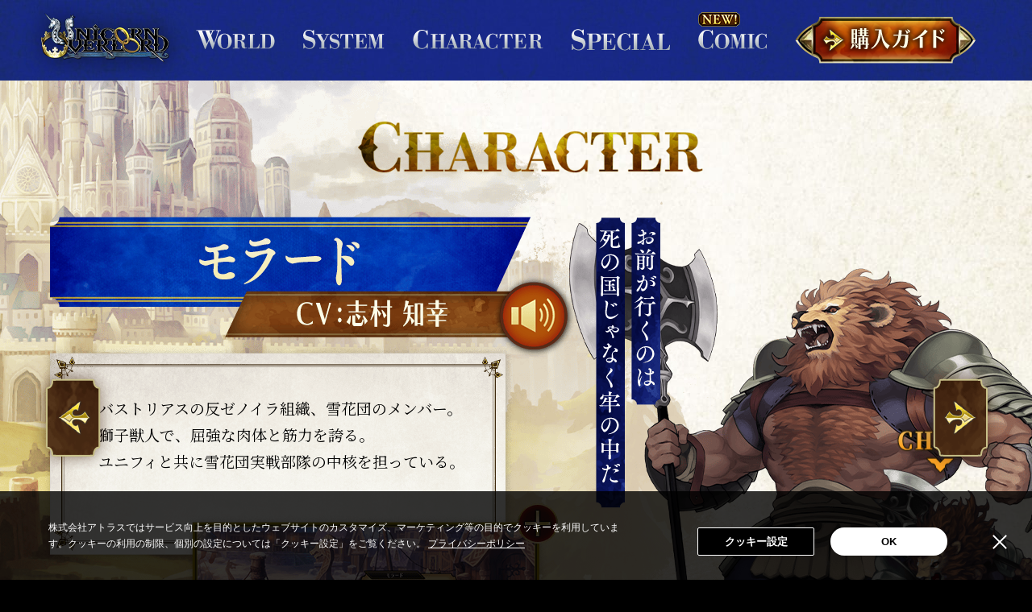

--- FILE ---
content_type: text/html
request_url: https://unicorn-overlord.com/character/morard/
body_size: 30843
content:
<!DOCTYPE html><html lang="ja"><head><meta charset="UTF-8"><meta http-equiv="X-UA-Compatible" content="IE=edge"><meta name="viewport" content="width=750"><meta name="description" content="運命（さだめ）に抗う、絆と愛の幻想戦記──アトラス×ヴァニラウェアが挑む、新生シミュレーションRPG『ユニコーンオーバーロード』好評発売中！"><title>モラード - ユニコーンオーバーロード - 公式サイト</title><link rel="icon" href="/resources/img/favicons/favicon.ico" type="image/vnd.microsoft.icon"><link rel="icon" type="image/png" href="/resources/img/favicons/android-chrome-256x256.png" sizes="256x256"><link rel="apple-touch-icon" href="/resources/img/favicons/apple-touch-icon.png" sizes="180x180"><meta property="og:title" content="モラード - ユニコーンオーバーロード - 公式サイト"><meta property="og:description" content="運命（さだめ）に抗う、絆と愛の幻想戦記──アトラス×ヴァニラウェアが挑む、新生シミュレーションRPG『ユニコーンオーバーロード』好評発売中！"><meta property="og:url" content="https://unicorn-overlord.com/"><meta property="og:type" content="website"><meta property="og:image" content="https://unicorn-overlord.com/resources/img/ogp_0308.jpg"><meta property="og:site_name" content="ユニコーンオーバーロード - 公式サイト"><meta name="twitter:site" content="@Atlus_jp"><meta name="twitter:card" content="summary_large_image"><meta name="twitter:description" content="運命（さだめ）に抗う、絆と愛の幻想戦記──アトラス×ヴァニラウェアが挑む、新生シミュレーションRPG『ユニコーンオーバーロード』好評発売中！"><meta name="twitter:image:src" content="https://unicorn-overlord.com/resources/img/ogp_0308.jpg"><link rel="preconnect" href="https://fonts.googleapis.com"><link rel="preconnect" href="https://fonts.gstatic.com" crossorigin><link href="https://fonts.googleapis.com/css2?family=Noto+Sans+JP&family=Noto+Serif+JP:wght@400;700&display=swap" rel="stylesheet"><link rel="stylesheet" href="https://www.atlus.co.jp/cookie/dist/resources/css/common.css" data-gtm="GTM-P8X9WF7X"><script async type="text/javascript" src="https://www.atlus.co.jp/cookie/dist/resources/js/common_v2.js"></script><link href="/resources/css/character_details.dc46782b27368bd8028f.css" rel="stylesheet"></head><body><div class="container"><header class="character-details"><div class="wrapper"><a class="menu-btn image-loaded"></a><div class="header-nav"><ul><li><a href="../../" class="nav_top" title="TOP"><picture><source media="(max-width: 750px)" srcset="/resources/img/sp/common/nav_logo_ec07a5aed90a058bd0fa7d42956cb330.png"><img src="/resources/img/common/nav_logo_36110ee9fe9df19b815712757d3573e1.png" alt="TOP"></picture></a></li><li><a href="../../world/" class="nav_world" title="WORLD"><picture><source media="(max-width: 750px)" srcset="/resources/img/sp/common/nav_world_ceb21e7c4c6a2905ccd4de5932c85e4c.png"><img src="/resources/img/common/nav_world_ee41bbd0c9de72c6f97b47b7f508bf47.png" alt="WORLD"></picture></a></li><li><a href="../../system/" class="nav_system" title="SYSTEM"><picture><source media="(max-width: 750px)" srcset="/resources/img/sp/common/nav_system_44f86d5b95ed1e04ce581c9cc06210e1.png"><img src="/resources/img/common/nav_system_1d1cf46395a19a81ba22d1c9460253b9.png" alt="SYSTEM"></picture></a></li><li><a href="../../character/" class="nav_chara" title="CHARACTER"><picture><source media="(max-width: 750px)" srcset="/resources/img/sp/common/nav_character_7b370e8f353fdfaa7a64070f0541dac0.png"><img src="/resources/img/common/nav_character_6d04ccb784094d6dcc57398c30c27b22.png" alt="CHARACTER"></picture></a></li><li><a href="../../special/" class="nav_special" title="SPECIAL"><picture><source media="(max-width: 750px)" srcset="/resources/img/sp/common/nav_special_ac787cb34c920378f4a90cf52565268a.png"><img src="/resources/img/common/nav_special_0759b749f6e1447aded803332be452f0.png" alt="SPECIAL"></picture></a></li><li class="new"><a href="../../comic/" class="nav_comic" title="COMIC"><picture><source media="(max-width: 750px)" srcset="/resources/img/sp/common/nav_comic_02a0ff5669355b06932c0067e8048d26.png"><img src="/resources/img/common/nav_comic_e56602d9fae507cdf2eeba3f89b3571e.png" alt="COMIC"></picture></a></li><li><a href="../../shopguide/" class="nav_guide" title="購入ガイド"><picture><source media="(max-width: 750px)" srcset="/resources/img/sp/common/nav_shopguide_150171a1ca0e7258c48493d2a2adfc16.png"><img src="/resources/img/common/nav_shopguide_8ec23f19d16f89e5cc5483f24739a3b5.png" alt="購入ガイド"></picture></a></li></ul></div></div></header><section class="character-contents"><a href="../ramona/" class="page-arrows page-prev" title="PREV"><picture><source media="(max-width: 750px)" srcset="/resources/img/sp/character/page_prev_bfb5137c8732c895b394fde072a42c2b.png"><img src="/resources/img/character/page_prev_f528f4fd753cf2c8f2d5742095c3d9bc.png" alt="PREV"></picture></a><a href="../dinah/" class="page-arrows page-next" title="NEXT"><picture><source media="(max-width: 750px)" srcset="/resources/img/sp/character/page_next_11e0cb326e1cb01f74fe3e2633b25b59.png"><img src="/resources/img/character/page_next_cc2123206af2533ec28312d91d28c999.png" alt="NEXT"></picture></a><div class="wrapper"><div class="chara-bg"><picture><source media="(max-width: 750px)" srcset="/resources/img/sp/character/bg_f79e30f67d4f9e90ec0481485ec1eaa3.png"><img src="/resources/img/character/bg_c5e5098c273c1c70fbb6eed9a5d40c11.png" alt=""></picture></div><h1><img src="/resources/img/character/title_97e65b41ef2d3a315eb63b7c2d0a15a5.png" alt="CHARACTER モラード"></h1><div class="chara-item morard"><div class="chara-img"><img src="/resources/img/character/morard/img_a73cebde1fa75902af3e61a70d73b316.png" alt="モラード"></div><div class="chara-serif"><img src="/resources/img/character/morard/serif_f24f7bf2a8cbe72cc15eb72ec8383525.png" alt="お前が行くのは 死の国じゃなく牢の中だ"></div><a id="chara-animation" class="chara-sprite-box" data-sprite-img="/resources/img/animation/morard_sprite_46031272fffc682aeacc13bbf7c106fb.webp"><span class="check"></span> <img src="/resources/img/character/morard/sprite_fe4ea0eb5aca2d71b55c65f33dd446bb.png" class="paused-image" alt=""></a><div class="chara-name"><img src="/resources/img/character/morard/name_5e93bdf57e84676c9d69690882ea0ecb.png" alt="モラード"></div><a class="voice-play-btn paused"><img src="/resources/img/character/voice_play_btn_7f3d558d439926fd321508ddf030a0c9.png" class="play" alt=""> <img src="/resources/img/character/voice_play_btn_hover_a36550ec09df4803a066649896b47be1.png" class="hover" alt=""> <img src="/resources/img/character/voice_pause_btn_d7820928c9ed8cdd1be60092839682cf.png" class="pause" alt=""></a><audio src="/resources/voice/morard_5af4508e8abe133abaf2e24efd3cac5d.mp3" id="audio"></audio><div class="chara-profile image-loaded"><p>バストリアスの反ゼノイラ組織、雪花団のメンバー。<br>獅子獣人で、屈強な肉体と筋力を誇る。<br>ユニフィと共に雪花団実戦部隊の中核を担っている。</p></div><div class="ss-slider"><div class="slide-item"><a href="/resources/img/character/morard/ss1_bc304a586419e6283d6e12cc25f9f27d.jpg" data-fancybox><img src="/resources/img/character/morard/ss_thumb1_f5ef467854b16f8e07e96d3f8a7b1455.png" alt=""></a></div><div class="slide-item"><a href="/resources/img/character/morard/ss2_af81e322e094eebb66bbffaa3ccc669f.jpg" data-fancybox><img src="/resources/img/character/morard/ss_thumb2_f09dd69b2ee8971140a2abbde12a65cf.png" alt=""></a></div></div></div><ul class="character-list"><li class=""><a href="../../character/alain/" title="アレイン"><picture><source media="(max-width: 750px)" srcset="/resources/img/sp/character/alain_btn_off_64e2022c63b6706335c29aead7ed2457.png"><img src="/resources/img/character/alain_btn_off_82e19a8b5543e541a776f120558e5f06.png" class="off" alt="アレイン"></picture><picture><source media="(max-width: 750px)" srcset="/resources/img/sp/character/alain_btn_on_8816f74585ddbb38f6b354c6abdbfff9.png"><img src="/resources/img/character/alain_btn_on_191f77fc1bcd5652ae7370215222fc75.png" class="on" alt=""></picture></a></li><li class=""><a href="../../character/scarlett/" title="スカーレット"><picture><source media="(max-width: 750px)" srcset="/resources/img/sp/character/scarlett_btn_off_9526a8722855dc2771549645523b0194.png"><img src="/resources/img/character/scarlett_btn_off_e4e73cc3c4a07d753260ee9940cb77db.png" class="off" alt="スカーレット"></picture><picture><source media="(max-width: 750px)" srcset="/resources/img/sp/character/scarlett_btn_on_3df147af8e6671e5fbde737e673db262.png"><img src="/resources/img/character/scarlett_btn_on_69bac13afc3c5bbd7b21c937fd28d7f5.png" class="on" alt=""></picture></a></li><li class=""><a href="../../character/lex/" title="レックス"><picture><source media="(max-width: 750px)" srcset="/resources/img/sp/character/lex_btn_off_b008f4addefce769381eba3364be5fd5.png"><img src="/resources/img/character/lex_btn_off_e8b8212c58fc77f4d5e55912167c78c3.png" class="off" alt="レックス"></picture><picture><source media="(max-width: 750px)" srcset="/resources/img/sp/character/lex_btn_on_25a7484da3bbfd755bf33c7ded5014d1.png"><img src="/resources/img/character/lex_btn_on_d1be2e41e109196eae86b90872f7ba98.png" class="on" alt=""></picture></a></li><li class=""><a href="../../character/josef/" title="ジョセフ"><picture><source media="(max-width: 750px)" srcset="/resources/img/sp/character/josef_btn_off_8a089037412aa26ec43c5f37967c0497.png"><img src="/resources/img/character/josef_btn_off_b9133804af80f533b6a874b1a8c4d346.png" class="off" alt="ジョセフ"></picture><picture><source media="(max-width: 750px)" srcset="/resources/img/sp/character/josef_btn_on_a322495df194731c4669642d1115c534.png"><img src="/resources/img/character/josef_btn_on_acdd8a563649d4710c6830bfb9b308ea.png" class="on" alt=""></picture></a></li><li class=""><a href="../../character/ilenia/" title="イレニア"><picture><source media="(max-width: 750px)" srcset="/resources/img/sp/character/ilenia_btn_off_31547efdd3e01037ccdd0e292a999057.png"><img src="/resources/img/character/ilenia_btn_off_82b0afdc818ab7596189f510e7e78553.png" class="off" alt="イレニア"></picture><picture><source media="(max-width: 750px)" srcset="/resources/img/sp/character/ilenia_btn_on_15fcb4abef95747fa9fbb13d21ed05d0.png"><img src="/resources/img/character/ilenia_btn_on_47a3dd10e1532a376f6a76d5f6680b5d.png" class="on" alt=""></picture></a></li><li class=""><a href="../../character/chloe/" title="クロエ"><picture><source media="(max-width: 750px)" srcset="/resources/img/sp/character/chloe_btn_off_f375b23456fcb1971ce43d07ab67f70d.png"><img src="/resources/img/character/chloe_btn_off_f4fba260a450104e810f966911fb85d4.png" class="off" alt="クロエ"></picture><picture><source media="(max-width: 750px)" srcset="/resources/img/sp/character/chloe_btn_on_25f2ed082d0cceb4b0dcf3445d252696.png"><img src="/resources/img/character/chloe_btn_on_5c37214f9862ab093a40f6766ebd517d.png" class="on" alt=""></picture></a></li><li class=""><a href="../../character/hodrick/" title="ホドリック"><picture><source media="(max-width: 750px)" srcset="/resources/img/sp/character/hodrick_btn_off_1b7610e636d706359a256c4c5c350d11.png"><img src="/resources/img/character/hodrick_btn_off_f1c22b43ba76592110ab9261b76a3cc8.png" class="off" alt="ホドリック"></picture><picture><source media="(max-width: 750px)" srcset="/resources/img/sp/character/hodrick_btn_on_9643731db908270fcd4a79fbf5195b56.png"><img src="/resources/img/character/hodrick_btn_on_39656275d7580f0e6ded711e2e404733.png" class="on" alt=""></picture></a></li><li class=""><a href="../../character/clive/" title="クライブ"><picture><source media="(max-width: 750px)" srcset="/resources/img/sp/character/clive_btn_off_f19b6db9836c2ad4f220b9bfa37baeb3.png"><img src="/resources/img/character/clive_btn_off_ed556a0096a3d86f9aee6e2efbb6fbbb.png" class="off" alt="クライブ"></picture><picture><source media="(max-width: 750px)" srcset="/resources/img/sp/character/clive_btn_on_da45f6eb42940581739c328faf5acb8a.png"><img src="/resources/img/character/clive_btn_on_83ba886de6972d14f7435fd62bdf029a.png" class="on" alt=""></picture></a></li><li class=""><a href="../../character/travis/" title="トラヴィス"><picture><source media="(max-width: 750px)" srcset="/resources/img/sp/character/travis_btn_off_a5b385f063082a1e3e102410cb567e5c.png"><img src="/resources/img/character/travis_btn_off_e2928c1b4a4878c2af2e0d9bb566a6b1.png" class="off" alt="トラヴィス"></picture><picture><source media="(max-width: 750px)" srcset="/resources/img/sp/character/travis_btn_on_29e019e7e75abdb6aa369ca3581fc305.png"><img src="/resources/img/character/travis_btn_on_aba47d7f3fc2c119a0db3fb1cc22e3f1.png" class="on" alt=""></picture></a></li><li class=""><a href="../../character/yahna/" title="ヤーナ"><picture><source media="(max-width: 750px)" srcset="/resources/img/sp/character/yahna_btn_off_47aa5568148a8f4d6485b4b939a94d16.png"><img src="/resources/img/character/yahna_btn_off_a57a09e1dfbd5b4807dbc2774c5cfa3b.png" class="off" alt="ヤーナ"></picture><picture><source media="(max-width: 750px)" srcset="/resources/img/sp/character/yahna_btn_on_2795c144cbd3dcfdec29fd899bc665bd.png"><img src="/resources/img/character/yahna_btn_on_6e68d1bb2dc355e746c2ad0a164a3e6c.png" class="on" alt=""></picture></a></li><li class=""><a href="../../character/melisandre/" title="メリザンド"><picture><source media="(max-width: 750px)" srcset="/resources/img/sp/character/melisandre_btn_off_46e96817e8a43795c9440a22849b8398.png"><img src="/resources/img/character/melisandre_btn_off_2f28a4d2023b306c577d2f621aa48114.png" class="off" alt="メリザンド"></picture><picture><source media="(max-width: 750px)" srcset="/resources/img/sp/character/melisandre_btn_on_c082cc579d0578543a0e23fbb231d1ad.png"><img src="/resources/img/character/melisandre_btn_on_74217e0e4f4810d3d313a4ca0fdd2422.png" class="on" alt=""></picture></a></li><li class=""><a href="../../character/gilbert/" title="ギルベルト"><picture><source media="(max-width: 750px)" srcset="/resources/img/sp/character/gilbert_btn_off_72486c03d9156a7a8f0c3839bfe2a064.png"><img src="/resources/img/character/gilbert_btn_off_702875e733afa20be5a3f4f5dbfbfe5f.png" class="off" alt="ギルベルト"></picture><picture><source media="(max-width: 750px)" srcset="/resources/img/sp/character/gilbert_btn_on_fdee7ab5c46bbd10f040dcba7d762380.png"><img src="/resources/img/character/gilbert_btn_on_e1c408e595bfa005cc8f091636d9ba85.png" class="on" alt=""></picture></a></li><li class=""><a href="../../character/virginia/" title="ヴァージニア"><picture><source media="(max-width: 750px)" srcset="/resources/img/sp/character/virginia_btn_off_82be644167a704137ffe56cb40bc1ae4.png"><img src="/resources/img/character/virginia_btn_off_487a81678b537d5dd16fc9e0324edfc8.png" class="off" alt="ヴァージニア"></picture><picture><source media="(max-width: 750px)" srcset="/resources/img/sp/character/virginia_btn_on_4dc3f90bffdb5bfa46b238dd9e5446be.png"><img src="/resources/img/character/virginia_btn_on_d93efd5badcd4a0b36db51793710bf75.png" class="on" alt=""></picture></a></li><li class=""><a href="../../character/berengaria/" title="ベレンガリア"><picture><source media="(max-width: 750px)" srcset="/resources/img/sp/character/berengaria_btn_off_dfcc760a504a1d0a34c9857ecb24b28d.png"><img src="/resources/img/character/berengaria_btn_off_a7e391f440aed1b5b6c107d5414279b7.png" class="off" alt="ベレンガリア"></picture><picture><source media="(max-width: 750px)" srcset="/resources/img/sp/character/berengaria_btn_on_72240cfbc3f7cd226e87fa8251fd2a1f.png"><img src="/resources/img/character/berengaria_btn_on_d3a19bae2f6d8c3744852b5c88fa893f.png" class="on" alt=""></picture></a></li><li class=""><a href="../../character/aramis/" title="アラミス"><picture><source media="(max-width: 750px)" srcset="/resources/img/sp/character/aramis_btn_off_2fac60d93c431d90c4b74cba12964c84.png"><img src="/resources/img/character/aramis_btn_off_6bae10c9815ee971991cdcdca0ae1410.png" class="off" alt="アラミス"></picture><picture><source media="(max-width: 750px)" srcset="/resources/img/sp/character/aramis_btn_on_b8d85f453e5968bf3ea6ab85df650537.png"><img src="/resources/img/character/aramis_btn_on_8cd6a349df924752bd2737625074bf9f.png" class="on" alt=""></picture></a></li><li class=""><a href="../../character/rosalinde/" title="ロザリンデ"><picture><source media="(max-width: 750px)" srcset="/resources/img/sp/character/rosalinde_btn_off_ebc835f7be1f6048de687fa4cec1d543.png"><img src="/resources/img/character/rosalinde_btn_off_3cdc2f0625bce0922a4a225179277a4c.png" class="off" alt="ロザリンデ"></picture><picture><source media="(max-width: 750px)" srcset="/resources/img/sp/character/rosalinde_btn_on_32fbf929e7e23309041e203b7818fd75.png"><img src="/resources/img/character/rosalinde_btn_on_90da71b8df9a314b03aefd6a2efc7cb5.png" class="on" alt=""></picture></a></li><li class=""><a href="../../character/eltolinde/" title="エルトリンデ"><picture><source media="(max-width: 750px)" srcset="/resources/img/sp/character/eltolinde_btn_off_a3719b0b2a4e4c16395d3a3bb1c6e308.png"><img src="/resources/img/character/eltolinde_btn_off_7b394b4721c3f310d4443561c6520978.png" class="off" alt="エルトリンデ"></picture><picture><source media="(max-width: 750px)" srcset="/resources/img/sp/character/eltolinde_btn_on_566ecb38f0b091b4c7964f9718fe5f8a.png"><img src="/resources/img/character/eltolinde_btn_on_e162325e9b9c0b5674b31090a3d5f94a.png" class="on" alt=""></picture></a></li><li class=""><a href="../../character/ithilion/" title="イシリオン"><picture><source media="(max-width: 750px)" srcset="/resources/img/sp/character/ithilion_btn_off_6d5cccffc05db4c27aa918d9f56d1a7e.png"><img src="/resources/img/character/ithilion_btn_off_2afc8a6e99f6c272e82f7b7e75100590.png" class="off" alt="イシリオン"></picture><picture><source media="(max-width: 750px)" srcset="/resources/img/sp/character/ithilion_btn_on_b27474db7e8c788cc2309da0d20edf50.png"><img src="/resources/img/character/ithilion_btn_on_34f732c11e7c5f7c121622c8bec2c051.png" class="on" alt=""></picture></a></li><li class=""><a href="../../character/yunifi/" title="ユニフィ"><picture><source media="(max-width: 750px)" srcset="/resources/img/sp/character/yunifi_btn_off_063ec975ed61feb94dbf68d160712268.png"><img src="/resources/img/character/yunifi_btn_off_ca95224ab6d1273ae0c4c0ca0e388d8e.png" class="off" alt="ユニフィ"></picture><picture><source media="(max-width: 750px)" srcset="/resources/img/sp/character/yunifi_btn_on_e2be6384cd07765000c072e2bdb0eafb.png"><img src="/resources/img/character/yunifi_btn_on_b86bbd5aad883674d865ecb5d8bb7d41.png" class="on" alt=""></picture></a></li><li class=""><a href="../../character/ramona/" title="ラモーナ"><picture><source media="(max-width: 750px)" srcset="/resources/img/sp/character/ramona_btn_off_ec4cf28d27830cc3cb3cad4e4f14e87d.png"><img src="/resources/img/character/ramona_btn_off_f845db55d8400d8a4bd03dac0fd0ea81.png" class="off" alt="ラモーナ"></picture><picture><source media="(max-width: 750px)" srcset="/resources/img/sp/character/ramona_btn_on_e0ad0ee044e40c4f5cc477e96a7d38bf.png"><img src="/resources/img/character/ramona_btn_on_23c08698f6503856781538383afe5bc4.png" class="on" alt=""></picture></a></li><li class="current"><a href="../../character/morard/" title="モラード"><picture><source media="(max-width: 750px)" srcset="/resources/img/sp/character/morard_btn_off_d8eb41b2e4ffbecd6fc0eef0bfc624dd.png"><img src="/resources/img/character/morard_btn_off_f4a8ce2266c580be2ef95fb4a4259dd1.png" class="off" alt="モラード"></picture><picture><source media="(max-width: 750px)" srcset="/resources/img/sp/character/morard_btn_on_58794af76a55c4c95ef7f12cd75eb70e.png"><img src="/resources/img/character/morard_btn_on_b52e2d1d745f66dab06b05fb199d1d79.png" class="on" alt=""></picture></a></li><li class=""><a href="../../character/dinah/" title="ダイナ"><picture><source media="(max-width: 750px)" srcset="/resources/img/sp/character/dinah_btn_off_b2f48072a469a81584a4778d30d501d6.png"><img src="/resources/img/character/dinah_btn_off_51e0900cfe3891f4d94e3243c48a5fef.png" class="off" alt="ダイナ"></picture><picture><source media="(max-width: 750px)" srcset="/resources/img/sp/character/dinah_btn_on_6ae167c1c9fdae80c698ba2115a62f30.png"><img src="/resources/img/character/dinah_btn_on_420f79c8becb10689545941457350a28.png" class="on" alt=""></picture></a></li><li class=""><a href="../../character/nigel/" title="ナイジェル"><picture><source media="(max-width: 750px)" srcset="/resources/img/sp/character/nigel_btn_off_6b709d25a44702d48f3d87048f6bae33.png"><img src="/resources/img/character/nigel_btn_off_91710da27d3adc01bb3b2ef2dbec9a2f.png" class="off" alt="ナイジェル"></picture><picture><source media="(max-width: 750px)" srcset="/resources/img/sp/character/nigel_btn_on_992510910c016a3ecaae664865d0b4b6.png"><img src="/resources/img/character/nigel_btn_on_9a1bf45e251108893daa18d6c0202215.png" class="on" alt=""></picture></a></li><li class=""><a href="../../character/sanatio/" title="サナティオ"><picture><source media="(max-width: 750px)" srcset="/resources/img/sp/character/sanatio_btn_off_e59133dc72c353b45468e34f5b4f38c3.png"><img src="/resources/img/character/sanatio_btn_off_12a1bb61341ff314c9c672c1c96dfdfe.png" class="off" alt="サナティオ"></picture><picture><source media="(max-width: 750px)" srcset="/resources/img/sp/character/sanatio_btn_on_d3e1407a0deca6ada289105b790e90ed.png"><img src="/resources/img/character/sanatio_btn_on_893ed53c428450a3769c7f649ddbb004.png" class="on" alt=""></picture></a></li><li class="new"><a href="../../character/adel/" title="アデル"><picture><source media="(max-width: 750px)" srcset="/resources/img/sp/character/adel_btn_off_fcc8f7b7a4b9321f83108c2c2ff6d90a.png"><img src="/resources/img/character/adel_btn_off_1484656626642f87b14dc2d2659abd4b.png" class="off" alt="アデル"></picture><picture><source media="(max-width: 750px)" srcset="/resources/img/sp/character/adel_btn_on_80e567de200291fc17bc1b98c789ccdd.png"><img src="/resources/img/character/adel_btn_on_ea9a58d76a184c8acdd8181096468174.png" class="on" alt=""></picture></a></li><li class="new"><a href="../../character/rolf/" title="ロルフ"><picture><source media="(max-width: 750px)" srcset="/resources/img/sp/character/rolf_btn_off_1693a59ca6e0ca6ad04e992f0d5270b3.png"><img src="/resources/img/character/rolf_btn_off_ceb425e8ac34e346cde153af5478ab55.png" class="off" alt="ロルフ"></picture><picture><source media="(max-width: 750px)" srcset="/resources/img/sp/character/rolf_btn_on_019261688d7ecdf8e7b72f7bbb364efb.png"><img src="/resources/img/character/rolf_btn_on_0d0d6422f5e70019d280d82f6f0d3e9b.png" class="on" alt=""></picture></a></li><li class="new"><a href="../../character/ochlys/" title="オクリース"><picture><source media="(max-width: 750px)" srcset="/resources/img/sp/character/ochlys_btn_off_a985362341a479eaaf9ddc3e982239c6.png"><img src="/resources/img/character/ochlys_btn_off_c393c8ed9b1a7d791d1bbc9c5f3835d1.png" class="off" alt="オクリース"></picture><picture><source media="(max-width: 750px)" srcset="/resources/img/sp/character/ochlys_btn_on_12844e43f578141aac3cd5ed8f171892.png"><img src="/resources/img/character/ochlys_btn_on_6bef92138db131cbda89d9f7a1634ccf.png" class="on" alt=""></picture></a></li><li class="new"><a href="../../character/sharon/" title="シャロン"><picture><source media="(max-width: 750px)" srcset="/resources/img/sp/character/sharon_btn_off_a4735c379fde93c27f936296338fd97d.png"><img src="/resources/img/character/sharon_btn_off_9edf226c66f105a1969f33b055165667.png" class="off" alt="シャロン"></picture><picture><source media="(max-width: 750px)" srcset="/resources/img/sp/character/sharon_btn_on_d2256b0dbc27ccb351032eec826ba673.png"><img src="/resources/img/character/sharon_btn_on_142bf847781b678335324264d31179f1.png" class="on" alt=""></picture></a></li><li class="new"><a href="../../character/fran/" title="フラウ"><picture><source media="(max-width: 750px)" srcset="/resources/img/sp/character/fran_btn_off_93d9f3507b1fd3fa9b7321e26fab9a60.png"><img src="/resources/img/character/fran_btn_off_6f560a50347bd8ae826d5093808ea0e5.png" class="off" alt="フラウ"></picture><picture><source media="(max-width: 750px)" srcset="/resources/img/sp/character/fran_btn_on_5932c342d8542fc7a4834d61ed288fa0.png"><img src="/resources/img/character/fran_btn_on_e824bc08b2728f6b7e8ffe2d96ea3325.png" class="on" alt=""></picture></a></li><li class="new"><a href="../../character/amalia/" title="アーマリア"><picture><source media="(max-width: 750px)" srcset="/resources/img/sp/character/amalia_btn_off_c81aa16f959c2afbbe0d89116a0b8a64.png"><img src="/resources/img/character/amalia_btn_off_91361779cc009c88574866b3dc73a6d8.png" class="off" alt="アーマリア"></picture><picture><source media="(max-width: 750px)" srcset="/resources/img/sp/character/amalia_btn_on_4551bb5cfc3ade59e097fc8fa3b7c8cf.png"><img src="/resources/img/character/amalia_btn_on_5c5b99a4a56be4da6007a40a2ef07e43.png" class="on" alt=""></picture></a></li><li class="new"><a href="../../character/lhinalagos/" title="リナラゴス"><picture><source media="(max-width: 750px)" srcset="/resources/img/sp/character/lhinalagos_btn_off_398f07997d54f8229682a3fc8a1fa024.png"><img src="/resources/img/character/lhinalagos_btn_off_24aaa7e9fb792f70c8a485ac32058f0e.png" class="off" alt="リナラゴス"></picture><picture><source media="(max-width: 750px)" srcset="/resources/img/sp/character/lhinalagos_btn_on_673ac96f4fbe7dfa1b372c5503e30a22.png"><img src="/resources/img/character/lhinalagos_btn_on_87f04369cace05d42bc9699000e47902.png" class="on" alt=""></picture></a></li><li class="new"><a href="../../character/fodoquia/" title="フォドキア"><picture><source media="(max-width: 750px)" srcset="/resources/img/sp/character/fodoquia_btn_off_541d9bf024c613d7999fdbcb0a1c201d.png"><img src="/resources/img/character/fodoquia_btn_off_a6e5559aeef9e1a9af88dc1b48951fc5.png" class="off" alt="フォドキア"></picture><picture><source media="(max-width: 750px)" srcset="/resources/img/sp/character/fodoquia_btn_on_92bcee0ac208dd007b920add0be9a321.png"><img src="/resources/img/character/fodoquia_btn_on_56e93ddbc02870489d893beefc4bf2fa.png" class="on" alt=""></picture></a></li><li class=""><a href="../../character/alcina/" title="アルチーナ"><picture><source media="(max-width: 750px)" srcset="/resources/img/sp/character/alcina_btn_off_e462dd4082566f4cb0fc13a94c4f6a85.png"><img src="/resources/img/character/alcina_btn_off_3514a393e6f423ff4e25b27308f46731.png" class="off" alt="アルチーナ"></picture><picture><source media="(max-width: 750px)" srcset="/resources/img/sp/character/alcina_btn_on_694e9187bb2e66a3402510696c9820ea.png"><img src="/resources/img/character/alcina_btn_on_e7783edbef755457fbda47d78f06d79f.png" class="on" alt=""></picture></a></li><li class=""><a href="../../character/elgor/" title="エルゴール"><picture><source media="(max-width: 750px)" srcset="/resources/img/sp/character/elgor_btn_off_0b55f199080486217fb40401bf80f231.png"><img src="/resources/img/character/elgor_btn_off_33a2a96498d4c70bc0fd1d5592afcf30.png" class="off" alt="エルゴール"></picture><picture><source media="(max-width: 750px)" srcset="/resources/img/sp/character/elgor_btn_on_eda959f68182fdcbcf1a6e66f05b5d6b.png"><img src="/resources/img/character/elgor_btn_on_0f0650d5135f708aca1accf72b0212d9.png" class="on" alt=""></picture></a></li><li class=""><a href="../../character/baltro/" title="バルトロ"><picture><source media="(max-width: 750px)" srcset="/resources/img/sp/character/baltro_btn_off_bc9bd1bb7d7df6e7c48a3824ca2cb0c4.png"><img src="/resources/img/character/baltro_btn_off_66d47ed9a42a2d131b0306ef79e3d481.png" class="off" alt="バルトロ"></picture><picture><source media="(max-width: 750px)" srcset="/resources/img/sp/character/baltro_btn_on_2a864ffda063f6de997d050593627bc2.png"><img src="/resources/img/character/baltro_btn_on_6c7abaa80747ec8204c59814a0e27004.png" class="on" alt=""></picture></a></li><li class=""><a href="../../character/galerius/" title="ガレリウス"><picture><source media="(max-width: 750px)" srcset="/resources/img/sp/character/galerius_btn_off_6e959ba7d0e3c84cfdf52b354ac6187d.png"><img src="/resources/img/character/galerius_btn_off_379de852f12130303f8925311def2c4d.png" class="off" alt="ガレリウス"></picture><picture><source media="(max-width: 750px)" srcset="/resources/img/sp/character/galerius_btn_on_89a96c30a0ab285ecb97013393af3566.png"><img src="/resources/img/character/galerius_btn_on_f9b214fa68215638919fb964575a2d8f.png" class="on" alt=""></picture></a></li></ul><a href="https://www.youtube.com/playlist?list=PLPMpOwktBrcDl2bLa7epdutIul8ZiiNXT" class="to-another-btn" title="その他のキャラクター紹介はこちら" target="_blank"><img src="/resources/img/character/to_another_btn_64fd9d1ec5f6454123dc235456b065f7.png" alt="その他のキャラクター紹介はこちら"></a></div></section><footer><div class="wrapper"><div class="sns-box"><a href="https://twitter.com/Atlus_jp" title="X" target="_blank"><img src="/resources/img/sp/common/share_x_1b83d88d24f0a9ae3f3c47d721e673f6.png" alt=""> </a><a href="https://www.youtube.com/user/atlustube" title="YouTube" target="_blank"><img src="/resources/img/sp/common/share_youtube_3f922759673f9c0ff2e82fb9877c1e4e.png" alt=""></a></div><p class="copyright">©ATLUS. ©SEGA.<br>Nintendo Switch・Nintendo Switchのロゴは任天堂の商標です。<br>"<span class="playstation-logo image-loaded"></span>"、"<span class="ps5-logo image-loaded"></span>"および"<span class="ps4-logo image-loaded"></span>"は株式会社ソニー・インタラクティブ<br class="v-sp">エンタテインメントの登録商標または商標です。<br>Microsoft、Xbox、Xbox Series X｜S、および Xbox 関連ロゴは、<br class="v-sp">米国 Microsoft Corporation および/またはその関連会社の商標です。<br></p><div class="logo-box"><a href="https://www.atlus.co.jp/" class="atlus-logo image-loaded" title="ATLUS" target="_blank"><span class="disp-none">ATLUS</span></a> <a href="http://vanillaware.co.jp/" class="vanillaware-logo image-loaded" title="VANILLAWARE" target="_blank"><span class="disp-none">VANILLAWARE</span></a></div></div></footer><a class="to-top-btn" title="TOP"></a></div><script type="text/javascript" src="/resources/js/character_details.c22540fdfd9d46cc7a70.js"></script></body></html>

--- FILE ---
content_type: text/css
request_url: https://www.atlus.co.jp/cookie/dist/resources/css/common.css
body_size: 23814
content:
.atlus-cookie-modal html,
  .atlus-cookie-modal body,
  .atlus-cookie-modal div,
  .atlus-cookie-modal span,
  .atlus-cookie-modal applet,
  .atlus-cookie-modal object,
  .atlus-cookie-modal iframe,
  .atlus-cookie-modal h1,
  .atlus-cookie-modal h2,
  .atlus-cookie-modal h3,
  .atlus-cookie-modal h4,
  .atlus-cookie-modal h5,
  .atlus-cookie-modal h6,
  .atlus-cookie-modal p,
  .atlus-cookie-modal blockquote,
  .atlus-cookie-modal pre,
  .atlus-cookie-modal a,
  .atlus-cookie-modal abbr,
  .atlus-cookie-modal acronym,
  .atlus-cookie-modal address,
  .atlus-cookie-modal big,
  .atlus-cookie-modal cite,
  .atlus-cookie-modal code,
  .atlus-cookie-modal del,
  .atlus-cookie-modal dfn,
  .atlus-cookie-modal em,
  .atlus-cookie-modal img,
  .atlus-cookie-modal ins,
  .atlus-cookie-modal kbd,
  .atlus-cookie-modal q,
  .atlus-cookie-modal s,
  .atlus-cookie-modal samp,
  .atlus-cookie-modal small,
  .atlus-cookie-modal strike,
  .atlus-cookie-modal strong,
  .atlus-cookie-modal sub,
  .atlus-cookie-modal sup,
  .atlus-cookie-modal tt,
  .atlus-cookie-modal var,
  .atlus-cookie-modal b,
  .atlus-cookie-modal u,
  .atlus-cookie-modal i,
  .atlus-cookie-modal center,
  .atlus-cookie-modal dl,
  .atlus-cookie-modal dt,
  .atlus-cookie-modal dd,
  .atlus-cookie-modal ol,
  .atlus-cookie-modal ul,
  .atlus-cookie-modal li,
  .atlus-cookie-modal fieldset,
  .atlus-cookie-modal form,
  .atlus-cookie-modal label,
  .atlus-cookie-modal legend,
  .atlus-cookie-modal table,
  .atlus-cookie-modal caption,
  .atlus-cookie-modal tbody,
  .atlus-cookie-modal tfoot,
  .atlus-cookie-modal thead,
  .atlus-cookie-modal tr,
  .atlus-cookie-modal th,
  .atlus-cookie-modal td,
  .atlus-cookie-modal article,
  .atlus-cookie-modal aside,
  .atlus-cookie-modal canvas,
  .atlus-cookie-modal details,
  .atlus-cookie-modal embed,
  .atlus-cookie-modal figure,
  .atlus-cookie-modal figcaption,
  .atlus-cookie-modal footer,
  .atlus-cookie-modal header,
  .atlus-cookie-modal hgroup,
  .atlus-cookie-modal menu,
  .atlus-cookie-modal nav,
  .atlus-cookie-modal output,
  .atlus-cookie-modal ruby,
  .atlus-cookie-modal section,
  .atlus-cookie-modal summary,
  .atlus-cookie-modal time,
  .atlus-cookie-modal mark,
  .atlus-cookie-modal audio,
  .atlus-cookie-modal video,
  .atlus-cookie-message html,
  .atlus-cookie-message body,
  .atlus-cookie-message div,
  .atlus-cookie-message span,
  .atlus-cookie-message applet,
  .atlus-cookie-message object,
  .atlus-cookie-message iframe,
  .atlus-cookie-message h1,
  .atlus-cookie-message h2,
  .atlus-cookie-message h3,
  .atlus-cookie-message h4,
  .atlus-cookie-message h5,
  .atlus-cookie-message h6,
  .atlus-cookie-message p,
  .atlus-cookie-message blockquote,
  .atlus-cookie-message pre,
  .atlus-cookie-message a,
  .atlus-cookie-message abbr,
  .atlus-cookie-message acronym,
  .atlus-cookie-message address,
  .atlus-cookie-message big,
  .atlus-cookie-message cite,
  .atlus-cookie-message code,
  .atlus-cookie-message del,
  .atlus-cookie-message dfn,
  .atlus-cookie-message em,
  .atlus-cookie-message img,
  .atlus-cookie-message ins,
  .atlus-cookie-message kbd,
  .atlus-cookie-message q,
  .atlus-cookie-message s,
  .atlus-cookie-message samp,
  .atlus-cookie-message small,
  .atlus-cookie-message strike,
  .atlus-cookie-message strong,
  .atlus-cookie-message sub,
  .atlus-cookie-message sup,
  .atlus-cookie-message tt,
  .atlus-cookie-message var,
  .atlus-cookie-message b,
  .atlus-cookie-message u,
  .atlus-cookie-message i,
  .atlus-cookie-message center,
  .atlus-cookie-message dl,
  .atlus-cookie-message dt,
  .atlus-cookie-message dd,
  .atlus-cookie-message ol,
  .atlus-cookie-message ul,
  .atlus-cookie-message li,
  .atlus-cookie-message fieldset,
  .atlus-cookie-message form,
  .atlus-cookie-message label,
  .atlus-cookie-message legend,
  .atlus-cookie-message table,
  .atlus-cookie-message caption,
  .atlus-cookie-message tbody,
  .atlus-cookie-message tfoot,
  .atlus-cookie-message thead,
  .atlus-cookie-message tr,
  .atlus-cookie-message th,
  .atlus-cookie-message td,
  .atlus-cookie-message article,
  .atlus-cookie-message aside,
  .atlus-cookie-message canvas,
  .atlus-cookie-message details,
  .atlus-cookie-message embed,
  .atlus-cookie-message figure,
  .atlus-cookie-message figcaption,
  .atlus-cookie-message footer,
  .atlus-cookie-message header,
  .atlus-cookie-message hgroup,
  .atlus-cookie-message menu,
  .atlus-cookie-message nav,
  .atlus-cookie-message output,
  .atlus-cookie-message ruby,
  .atlus-cookie-message section,
  .atlus-cookie-message summary,
  .atlus-cookie-message time,
  .atlus-cookie-message mark,
  .atlus-cookie-message audio,
  .atlus-cookie-message video {
    margin: 0;
    padding: 0;
    border: 0;
    font: inherit;
    font-size: 100%;
    vertical-align: baseline;
  }
  .atlus-cookie-modal html, .atlus-cookie-message html {
    line-height: 1;
  }
  .atlus-cookie-modal ol,
  .atlus-cookie-modal ul,
  .atlus-cookie-message ol,
  .atlus-cookie-message ul {
    list-style: none;
  }
  .atlus-cookie-modal table, .atlus-cookie-message table {
    border-collapse: collapse;
    border-spacing: 0;
  }
  .atlus-cookie-modal caption,
  .atlus-cookie-modal th,
  .atlus-cookie-modal td,
  .atlus-cookie-message caption,
  .atlus-cookie-message th,
  .atlus-cookie-message td {
    text-align: left;
    font-weight: normal;
    vertical-align: middle;
  }
  .atlus-cookie-modal q,
  .atlus-cookie-modal blockquote,
  .atlus-cookie-message q,
  .atlus-cookie-message blockquote {
    quotes: none;
  }
  .atlus-cookie-modal q:before,
  .atlus-cookie-modal q:after,
  .atlus-cookie-modal blockquote:before,
  .atlus-cookie-modal blockquote:after,
  .atlus-cookie-message q:before,
  .atlus-cookie-message q:after,
  .atlus-cookie-message blockquote:before,
  .atlus-cookie-message blockquote:after {
    content: "";
    content: none;
  }
  .atlus-cookie-modal a img, .atlus-cookie-message a img {
    border: none;
  }
  .atlus-cookie-modal article,
  .atlus-cookie-modal aside,
  .atlus-cookie-modal details,
  .atlus-cookie-modal figcaption,
  .atlus-cookie-modal figure,
  .atlus-cookie-modal footer,
  .atlus-cookie-modal header,
  .atlus-cookie-modal hgroup,
  .atlus-cookie-modal main,
  .atlus-cookie-modal menu,
  .atlus-cookie-modal nav,
  .atlus-cookie-modal section,
  .atlus-cookie-modal summary,
  .atlus-cookie-message article,
  .atlus-cookie-message aside,
  .atlus-cookie-message details,
  .atlus-cookie-message figcaption,
  .atlus-cookie-message figure,
  .atlus-cookie-message footer,
  .atlus-cookie-message header,
  .atlus-cookie-message hgroup,
  .atlus-cookie-message main,
  .atlus-cookie-message menu,
  .atlus-cookie-message nav,
  .atlus-cookie-message section,
  .atlus-cookie-message summary {
    display: block;
  }
.toggle-box {
  width: 68px;
  height: 35px;
  position: relative;
  display: inline-block;
}
.toggle_input {
  position: absolute;
  left: 0;
  top: 0;
  width: 100%;
  height: 100%;
  z-index: 5;
  opacity: 0;
  cursor: pointer;
  -webkit-tap-highlight-color:rgba(0,0,0,0);
}
.toggle_label {
  width: 68px;
  height: 35px;
  background: #2e2e2e;
  position: relative;
  display: inline-block;
  border-radius: 40px;
  -webkit-transition: 0.3s;
  transition: 0.3s;
  -webkit-box-sizing: border-box;
          box-sizing: border-box;
  -webkit-tap-highlight-color:rgba(0,0,0,0);
}
.toggle_label:after {
    content: "";
    position: absolute;
    width: 28px;
    height: 28px;
    border-radius: 100%;
    left: 3px;
    top: 3px;
    z-index: 2;
    background: #fff;
    -webkit-box-shadow: 0 0 5px rgba(0, 0, 0, 0.2);
            box-shadow: 0 0 5px rgba(0, 0, 0, 0.2);
    -webkit-transition: 0.4s;
    transition: 0.4s;
  }
.toggle_label:before {
    content: "";
    background: url(../../resources/img/toggle_cross_26a0914209887c2b74aea5c838675db0.png) no-repeat;
    background-size: contain;
    position: absolute;
    top: 26%;
    left: 55%;
    width: 14px;
    height: 14px;
  }
.toggle_input:checked + .toggle_label {
  background-color: #d2001f;
}
.toggle_input:checked + .toggle_label:after {
  left: 38px;
}
.toggle_input:checked + .toggle_label:before {
  background: url(../../resources/img/toggle_check_1806b9cd66af7eb3557d5a9ac63d6c3c.png) no-repeat;
  background-size: contain;
  width: 16px;
  height: 16px;
  left: 21%;
}
.toggle_button {
  position: relative;
  width: 68px;
  height: 35px;
  margin: auto;
}
.atlus-cookie-modal {
  width: 100%;
  height: 100%;
  position: fixed;
  top: 0;
  left: 0;
  -webkit-box-align: center;
      -ms-flex-align: center;
          align-items: center;
  pointer-events: none;
  display: none;
  color: black;
  z-index: 2147483647;
  font-family: "\30D2\30E9\30AE\30CE\89D2\30B4   ProN W3", "Hiragino Kaku Gothic ProN", "\30E1\30A4\30EA\30AA", Meiryo, sans-serif;
}
.atlus-cookie-modal.show {
    display: -webkit-box;
    display: -ms-flexbox;
    display: flex;
  }
.atlus-cookie-modal button,
  .atlus-cookie-modal a,
  .atlus-cookie-modal input {
    cursor: pointer;
    pointer-events: auto;
  }
.atlus-cookie-modal .wrapper {
    width: 550px;
    min-height: 640px;
    min-width: auto;
    background-color: white;
    display: block;
    margin: 0 auto;
    position: relative;
    -webkit-box-shadow: 8px 0px 9px 1px rgba(0, 0, 0, 0.38);
            box-shadow: 8px 0px 9px 1px rgba(0, 0, 0, 0.38);
  }
.atlus-cookie-modal .wrapper h2 {
      margin: 65px 0 0 27px;
      font-size: 15px;
      font-weight: bold;
      color: black;
    }
.atlus-cookie-modal .wrapper .detail {
      margin: 15px 15px 0 27px;
      font-size: 12px;
      line-height: 1.8;
    }
.atlus-cookie-modal .wrapper .detail a {
        color: black;
        text-decoration: underline !important;
      }
.atlus-cookie-modal .wrapper .check-list {
      margin: 65px 20px 0 !important;
    }
.atlus-cookie-modal .wrapper .check-list li {
        border: solid 1px #9b9b9b;
        display: -webkit-box;
        display: -ms-flexbox;
        display: flex;
        -webkit-box-align: center;
            -ms-flex-align: center;
                align-items: center;
        margin: 8px 0 !important;
        height: 48px;
        position: relative;
        font-weight: bold;
        font-size: 12px;
        float: none !important;
      }
.atlus-cookie-modal .wrapper .check-list li .cookie-type {
          margin-left: 17px;
        }
.atlus-cookie-modal .wrapper .check-list li .remark {
          color: #d2001f;
          position: absolute;
          right: 86px;
          font-size: 11px;
        }
.atlus-cookie-modal .wrapper .check-list li .toggle-box {
          position: absolute;
          right: 5px;
        }
.atlus-cookie-modal .wrapper .buttons {
      display: -webkit-box;
      display: -ms-flexbox;
      display: flex;
      width: 100%;
      -webkit-box-pack: center;
          -ms-flex-pack: center;
              justify-content: center;
      margin: 35px 0 40px !important;
    }
.atlus-cookie-modal .wrapper .buttons li {
        margin: 0 !important;
      }
.atlus-cookie-modal .wrapper .buttons button {
        border-radius: 2px;
        color: white;
        font-weight: bold;
        height: 45px;
        border: none;
        background-color: black;
        color: white;
        border-radius: 20px;
      }
.atlus-cookie-modal .wrapper .buttons .deny-button {
        margin: 0 15px 0 0;
        width: 180px;
      }
.atlus-cookie-modal .wrapper .buttons .save-button {
        width: 180px;
      }
.atlus-cookie-modal .wrapper .close-btn {
      display: block;
      position: absolute;
      width: 20px;
      height: 20px;
      top: 5px;
      right: 5px;
      border: none;
      background: none;
    }
.atlus-cookie-modal .wrapper .close-btn:before,
      .atlus-cookie-modal .wrapper .close-btn:after {
        content: "";
        position: absolute;
        top: 50%;
        left: 50%;
        width: 2px;
        height: 20px;
        background: #333;
        min-height: auto;
      }
.atlus-cookie-modal .wrapper .close-btn:before {
        -webkit-transform: translate(-50%, -50%) rotate(45deg);
                transform: translate(-50%, -50%) rotate(45deg);
      }
.atlus-cookie-modal .wrapper .close-btn:after {
        -webkit-transform: translate(-50%, -50%) rotate(-45deg);
                transform: translate(-50%, -50%) rotate(-45deg);
      }
.atlus-cookie-message {
  position: fixed;
  bottom: 0;
  background-color: rgba(0, 0, 0, 0.8);
  width: 100%;
  color: white;
  padding: 35px 0;
  opacity: 0;
  pointer-events: none;
  z-index: 2147483647;
  -webkit-transition: 0.4s ease-in;
  transition: 0.4s ease-in;
  -webkit-transform: translateY(100%);
          transform: translateY(100%);
  font-family: "\30D2\30E9\30AE\30CE\89D2\30B4   ProN W3", "Hiragino Kaku Gothic ProN", "\30E1\30A4\30EA\30AA", Meiryo, sans-serif;
}
.atlus-cookie-message .wrapper {
    width: 1280px;
    position: relative;
    margin: auto;
    margin: 0 auto;
    display: block;
    overflow: visible;
  }
.atlus-cookie-message.show {
    -webkit-transform: none;
            transform: none;
    opacity: 1;
    pointer-events: auto;
  }
.atlus-cookie-message button {
    cursor: pointer;
  }
.atlus-cookie-message .wrapper {
    width: 1280px;
    position: relative;
    margin: auto;
  }
.atlus-cookie-message .wrapper .detail {
      display: inline-block;
      width: 650px;
      margin-left: 70px;
      font-size: 12px;
      line-height: 1.7;
    }
.atlus-cookie-message .wrapper .detail a {
        color: white;
        display: inline;
        text-decoration: underline !important;
      }
.atlus-cookie-message .wrapper .buttons {
      display: -webkit-box;
      display: -ms-flexbox;
      display: flex;
      width: 415px;
      position: absolute;
      top: 10px;
      right: 65px;
      margin: 0 !important;
    }
.atlus-cookie-message .wrapper .buttons li {
        margin: 0 !important;
      }
.atlus-cookie-message .wrapper .buttons button {
        border-radius: 2px;
        color: white;
        font-weight: bold;
        height: 35px;
        border: none;
      }
.atlus-cookie-message .wrapper .buttons .setting-button {
        background-color: black;
        border: 1px white solid;
        margin: 0 20px;
        width: 127px;
      }
.atlus-cookie-message .wrapper .buttons .allow-button {
        width: 145px;
        border-radius: 20px;
        background-color: white;
        color: black;
        width: 127px;
      }
.atlus-cookie-message .wrapper .close-btn {
      display: block;
      position: absolute;
      width: 20px;
      height: 20px;
      top: 18px;
      right: 34px;
      border: none;
      background: none;
    }
.atlus-cookie-message .wrapper .close-btn:before,
      .atlus-cookie-message .wrapper .close-btn:after {
        content: "";
        position: absolute;
        top: 50%;
        left: 50%;
        width: 2px;
        height: 23px;
        background: #fff;
        min-height: auto;
      }
.atlus-cookie-message .wrapper .close-btn:before {
        -webkit-transform: translate(-50%, -50%) rotate(45deg);
                transform: translate(-50%, -50%) rotate(45deg);
      }
.atlus-cookie-message .wrapper .close-btn:after {
        -webkit-transform: translate(-50%, -50%) rotate(-45deg);
                transform: translate(-50%, -50%) rotate(-45deg);
      }
.cookie-twitter-box {
  color: black;
  width: 400px;
  padding: 10px;
  line-height: 1.5;
  font-size: 16px;
}
.cookie-twitter-box a {
    color: black;
    text-decoration: underline !important;
  }
@media screen and (max-width: 750px) {
  .toggle-box {
    width: 10.5vw;
    height: 5.7vw;
  }

  .toggle_label {
    width: 10.5vw;
    height: 5.7vw;
    border-radius: 5vw;
  }

    .toggle_label:before {
      width: 2.7vw;
      height: 2.7vw;
      left: 56%;
    }

    .toggle_label:after {
      width: 4.6vw;
      height: 4.6vw;
      left: 0.5vw;
      top: 0.5vw;
    }

  .toggle_input:checked + .toggle_label:after {
    left: 5.6vw;
  }

  .toggle_input:checked + .toggle_label:before {
    width: 3vw;
    height: 3vw;
    left: 19%;
  }

  .toggle_button {
    width: 10.5vw;
    height: 5.7vw;
  }
  .atlus-cookie-modal {
    width: 100%;
    height: 100%;
    display: -webkit-box;
    display: -ms-flexbox;
    display: flex;
    -webkit-box-align: end;
        -ms-flex-align: end;
            align-items: flex-end;
    display: none;
  }

    .atlus-cookie-modal.show {
      display: -webkit-box;
      display: -ms-flexbox;
      display: flex;
    }

    .atlus-cookie-modal .wrapper {
      width: 100%;
      min-height: auto;
      background-color: white;
      display: block;
      position: absolute;
      bottom: 0;
      left: 0;
    }

      .atlus-cookie-modal .wrapper h2 {
        margin: 7.3vw 0 0 4.7vw;
        font-size: 2.9vw;
        font-weight: bold;
      }

      .atlus-cookie-modal .wrapper .detail {
        margin: 3vw 4.7vw 0;
        font-size: 2.4vw;
        line-height: 1.9;
      }

      .atlus-cookie-modal .wrapper .check-list {
        margin: 6vw 5vw 0 4.8vw !important;
      }

        .atlus-cookie-modal .wrapper .check-list li {
          border: solid 1px #9b9b9b;
          display: -webkit-box;
          display: -ms-flexbox;
          display: flex;
          -webkit-box-align: center;
              -ms-flex-align: center;
                  align-items: center;
          margin: 1.9vw 0 !important;
          height: 8vw;
          position: relative;
          font-weight: bold;
          font-size: 2.6vw;
        }

          .atlus-cookie-modal .wrapper .check-list li .cookie-type {
            margin-left: 2.9vw;
          }

          .atlus-cookie-modal .wrapper .check-list li .remark {
            right: 15vw;
            font-size: 2.5vw;
          }

          .atlus-cookie-modal .wrapper .check-list li .toggle-box {
            right: 1.8vw;
          }

      .atlus-cookie-modal .wrapper .buttons {
        display: -webkit-box;
        display: -ms-flexbox;
        display: flex;
        width: 100%;
        -webkit-box-pack: center;
            -ms-flex-pack: center;
                justify-content: center;
        margin-top: 4vw 0 !important;
        -ms-flex-wrap: wrap;
            flex-wrap: wrap;
      }

        .atlus-cookie-modal .wrapper .buttons button {
          color: white;
          font-weight: bold;
          height: 8vw;
          border: none;
          width: 76vw !important;
          border-radius: 4vw;
        }

        .atlus-cookie-modal .wrapper .buttons .deny-button {
          margin: 2vw 0;
        }

      .atlus-cookie-modal .wrapper .close-btn {
        display: block;
        position: absolute;
        width: 4vw;
        height: 4vw;
        top: 2.7vw;
        right: 2vw;
        border: none;
        background: none;
      }

        .atlus-cookie-modal .wrapper .close-btn:before,
        .atlus-cookie-modal .wrapper .close-btn:after {
          content: "";
          position: absolute;
          top: 50%;
          left: 50%;
          width: 2px;
          height: 4vw;
          background: #333;
          min-height: auto;
        }

        .atlus-cookie-modal .wrapper .close-btn:before {
          -webkit-transform: translate(-50%, -50%) rotate(45deg);
                  transform: translate(-50%, -50%) rotate(45deg);
        }

        .atlus-cookie-modal .wrapper .close-btn:after {
          -webkit-transform: translate(-50%, -50%) rotate(-45deg);
                  transform: translate(-50%, -50%) rotate(-45deg);
        }

  .atlus-cookie-message {
    position: fixed;
    bottom: 0;
    background-color: rgba(0, 0, 0, 0.8);
    width: 100%;
    color: white;
    padding: 5vw 0 0;
  }

    .atlus-cookie-message .wrapper {
      width: 100vw;
      position: relative;
      margin: auto;
      display: block;
    }

      .atlus-cookie-message .wrapper .detail {
        display: inline-block;
        width: auto;
        font-size: 2.4vw;
        margin: 0 10.6vw;
        line-height: 2;
      }

      .atlus-cookie-message .wrapper .buttons {
        display: -webkit-box;
        display: -ms-flexbox;
        display: flex;
        width: auto;
        position: relative;
        top: auto;
        right: auto;
        -webkit-box-pack: center;
            -ms-flex-pack: center;
                justify-content: center;
        -ms-flex-wrap: wrap;
            flex-wrap: wrap;
        margin: 5vw 0 12vw !important;
      }

        .atlus-cookie-message .wrapper .buttons button {
          color: white;
          font-weight: bold;
          height: 9vw;
          border: none;
          width: 37vw !important;
          font-size: 3vw;
        }

        .atlus-cookie-message .wrapper .buttons .setting-button {
          background-color: black;
          border: 1px white solid;
          margin: 0 4vw 0 0;
        }

        .atlus-cookie-message .wrapper .buttons .allow-button {
          border-radius: 4vw !important;
          background-color: white;
        }

      .atlus-cookie-message .wrapper .close-btn {
        display: block;
        position: absolute;
        width: 5.2vw;
        height: 5.2vw;
        top: -4vw;
        right: 3.1vw;
        border: none;
        background: none;
      }

        .atlus-cookie-message .wrapper .close-btn:before,
        .atlus-cookie-message .wrapper .close-btn:after {
          content: "";
          position: absolute;
          top: 50%;
          left: 50%;
          width: 2px;
          height: 5.2vw;
          background: #fff;
          min-height: auto;
        }

        .atlus-cookie-message .wrapper .close-btn:before {
          -webkit-transform: translate(-50%, -50%) rotate(45deg);
                  transform: translate(-50%, -50%) rotate(45deg);
        }

        .atlus-cookie-message .wrapper .close-btn:after {
          -webkit-transform: translate(-50%, -50%) rotate(-45deg);
                  transform: translate(-50%, -50%) rotate(-45deg);
        }
}
@media only screen and (min-width: 751px) and (max-width: 1280px) {
    .atlus-cookie-message .wrapper {
      width: 100vw;
    }

    .atlus-cookie-message .wrapper {
      width: 100vw;
      display: -webkit-box;
      display: -ms-flexbox;
      display: flex;
    }

      .atlus-cookie-message .wrapper .detail {
        margin-left: 10px;
        padding: 0 160px 0 50px;
        width: auto;
      }

      .atlus-cookie-message .wrapper .buttons {
        position: relative;
        right: 105px;
      }

        @media screen and (max-width: 900px) {

      .atlus-cookie-message .wrapper .buttons {
          -ms-flex-wrap: wrap;
              flex-wrap: wrap;
          top: 0;
          width: 445px
      }

          .atlus-cookie-message .wrapper .buttons .setting-button {
            width: 160px;
            margin: 0 0 10px;
          }

          .atlus-cookie-message .wrapper .buttons .allow-button {
            width: 160px;
          }
        }

        .atlus-cookie-message .wrapper .buttons .setting-button {
          width: 145px;
        }

        .atlus-cookie-message .wrapper .buttons .deny-button {
          width: 145px;
        }

        .atlus-cookie-message .wrapper .buttons .allow-button {
          width: 145px;
        }

      .atlus-cookie-message .wrapper .close-btn {
        right: 30px;
      }
}
@media screen and (max-width: 900px) {
    @media only screen and (min-width: 751px) and (max-width: 1280px) {

      .atlus-cookie-message .wrapper .buttons {
          -ms-flex-wrap: wrap;
              flex-wrap: wrap;
          top: 0;
          width: 445px
      }

          .atlus-cookie-message .wrapper .buttons .setting-button {
            width: 160px;
            margin: 0 0 10px;
          }

          .atlus-cookie-message .wrapper .buttons .allow-button {
            width: 160px;
          }
    }
}


--- FILE ---
content_type: text/css
request_url: https://unicorn-overlord.com/resources/css/character_details.dc46782b27368bd8028f.css
body_size: 81863
content:
body.compensate-for-scrollbar{overflow:hidden}.fancybox-active{height:auto}.fancybox-is-hidden{left:-9999px;margin:0;position:absolute!important;top:-9999px;visibility:hidden}.fancybox-container{-webkit-backface-visibility:hidden;height:100%;left:0;outline:none;position:fixed;-webkit-tap-highlight-color:transparent;top:0;-ms-touch-action:manipulation;touch-action:manipulation;-webkit-transform:translateZ(0);transform:translateZ(0);width:100%;z-index:99992}.fancybox-container *{-webkit-box-sizing:border-box;box-sizing:border-box}.fancybox-bg,.fancybox-inner,.fancybox-outer,.fancybox-stage{bottom:0;left:0;position:absolute;right:0;top:0}.fancybox-outer{-webkit-overflow-scrolling:touch;overflow-y:auto}.fancybox-bg{background:#1e1e1e;opacity:0;-webkit-transition-duration:inherit;transition-duration:inherit;-webkit-transition-property:opacity;transition-property:opacity;-webkit-transition-timing-function:cubic-bezier(.47,0,.74,.71);transition-timing-function:cubic-bezier(.47,0,.74,.71)}.fancybox-is-open .fancybox-bg{opacity:.9;-webkit-transition-timing-function:cubic-bezier(.22,.61,.36,1);transition-timing-function:cubic-bezier(.22,.61,.36,1)}.fancybox-caption,.fancybox-infobar,.fancybox-navigation .fancybox-button,.fancybox-toolbar{direction:ltr;opacity:0;position:absolute;-webkit-transition:opacity .25s ease,visibility 0s ease .25s;transition:opacity .25s ease,visibility 0s ease .25s;visibility:hidden;z-index:99997}.fancybox-show-caption .fancybox-caption,.fancybox-show-infobar .fancybox-infobar,.fancybox-show-nav .fancybox-navigation .fancybox-button,.fancybox-show-toolbar .fancybox-toolbar{opacity:1;-webkit-transition:opacity .25s ease 0s,visibility 0s ease 0s;transition:opacity .25s ease 0s,visibility 0s ease 0s;visibility:visible}.fancybox-infobar{color:#ccc;font-size:13px;-webkit-font-smoothing:subpixel-antialiased;height:44px;left:0;line-height:44px;min-width:44px;mix-blend-mode:difference;padding:0 10px;pointer-events:none;top:0;-webkit-touch-callout:none;-webkit-user-select:none;-moz-user-select:none;-ms-user-select:none;user-select:none}.fancybox-toolbar{right:0;top:0}.fancybox-stage{direction:ltr;overflow:visible;-webkit-transform:translateZ(0);transform:translateZ(0);z-index:99994}.fancybox-is-open .fancybox-stage{overflow:hidden}.fancybox-slide{-webkit-backface-visibility:hidden;display:none;height:100%;left:0;outline:none;overflow:auto;-webkit-overflow-scrolling:touch;padding:44px;position:absolute;text-align:center;top:0;-webkit-transition-property:opacity,-webkit-transform;transition-property:opacity,-webkit-transform;transition-property:transform,opacity;transition-property:transform,opacity,-webkit-transform;white-space:normal;width:100%;z-index:99994}.fancybox-slide:before{content:"";display:inline-block;font-size:0;height:100%;vertical-align:middle;width:0}.fancybox-is-sliding .fancybox-slide,.fancybox-slide--current,.fancybox-slide--next,.fancybox-slide--previous{display:block}.fancybox-slide--image{overflow:hidden;padding:44px 0}.fancybox-slide--image:before{display:none}.fancybox-slide--html{padding:6px}.fancybox-content{background:#fff;display:inline-block;margin:0;max-width:100%;overflow:auto;-webkit-overflow-scrolling:touch;padding:44px;position:relative;text-align:left;vertical-align:middle}.fancybox-slide--image .fancybox-content{-webkit-animation-timing-function:cubic-bezier(.5,0,.14,1);animation-timing-function:cubic-bezier(.5,0,.14,1);-webkit-backface-visibility:hidden;background:transparent;background-repeat:no-repeat;background-size:100% 100%;left:0;max-width:none;overflow:visible;padding:0;position:absolute;top:0;-webkit-transform-origin:top left;transform-origin:top left;-webkit-transition-property:opacity,-webkit-transform;transition-property:opacity,-webkit-transform;transition-property:transform,opacity;transition-property:transform,opacity,-webkit-transform;-webkit-user-select:none;-moz-user-select:none;-ms-user-select:none;user-select:none;z-index:99995}.fancybox-can-zoomOut .fancybox-content{cursor:-webkit-zoom-out;cursor:zoom-out}.fancybox-can-zoomIn .fancybox-content{cursor:-webkit-zoom-in;cursor:zoom-in}.fancybox-can-pan .fancybox-content,.fancybox-can-swipe .fancybox-content{cursor:-webkit-grab;cursor:grab}.fancybox-is-grabbing .fancybox-content{cursor:-webkit-grabbing;cursor:grabbing}.fancybox-container [data-selectable=true]{cursor:text}.fancybox-image,.fancybox-spaceball{background:transparent;border:0;height:100%;left:0;margin:0;max-height:none;max-width:none;padding:0;position:absolute;top:0;-webkit-user-select:none;-moz-user-select:none;-ms-user-select:none;user-select:none;width:100%}.fancybox-spaceball{z-index:1}.fancybox-slide--iframe .fancybox-content,.fancybox-slide--map .fancybox-content,.fancybox-slide--pdf .fancybox-content,.fancybox-slide--video .fancybox-content{height:100%;overflow:visible;padding:0;width:100%}.fancybox-slide--video .fancybox-content{background:#000}.fancybox-slide--map .fancybox-content{background:#e5e3df}.fancybox-slide--iframe .fancybox-content{background:#fff}.fancybox-iframe,.fancybox-video{background:transparent;border:0;display:block;height:100%;margin:0;overflow:hidden;padding:0;width:100%}.fancybox-iframe{left:0;position:absolute;top:0}.fancybox-error{background:#fff;cursor:default;max-width:400px;padding:40px;width:100%}.fancybox-error p{color:#444;font-size:16px;line-height:20px;margin:0;padding:0}.fancybox-button{background:rgba(30,30,30,.6);border:0;border-radius:0;-webkit-box-shadow:none;box-shadow:none;cursor:pointer;display:inline-block;height:44px;margin:0;padding:10px;position:relative;-webkit-transition:color .2s;transition:color .2s;vertical-align:top;visibility:inherit;width:44px}.fancybox-button,.fancybox-button:link,.fancybox-button:visited{color:#ccc}.fancybox-button:hover{color:#fff}.fancybox-button:focus{outline:none}.fancybox-button.fancybox-focus{outline:1px dotted}.fancybox-button[disabled],.fancybox-button[disabled]:hover{color:#888;cursor:default;outline:none}.fancybox-button div{height:100%}.fancybox-button svg{display:block;height:100%;overflow:visible;position:relative;width:100%}.fancybox-button svg path{fill:currentColor;stroke-width:0}.fancybox-button--fsenter svg:nth-child(2),.fancybox-button--fsexit svg:first-child,.fancybox-button--pause svg:first-child,.fancybox-button--play svg:nth-child(2){display:none}.fancybox-progress{background:#ff5268;height:2px;left:0;position:absolute;right:0;top:0;-webkit-transform:scaleX(0);transform:scaleX(0);-webkit-transform-origin:0;transform-origin:0;-webkit-transition-property:-webkit-transform;transition-property:-webkit-transform;transition-property:transform;transition-property:transform, -webkit-transform;-webkit-transition-timing-function:linear;transition-timing-function:linear;z-index:99998}.fancybox-close-small{background:transparent;border:0;border-radius:0;color:#ccc;cursor:pointer;opacity:.8;padding:8px;position:absolute;right:-12px;top:-44px;z-index:401}.fancybox-close-small:hover{color:#fff;opacity:1}.fancybox-slide--html .fancybox-close-small{color:currentColor;padding:10px;right:0;top:0}.fancybox-slide--image.fancybox-is-scaling .fancybox-content{overflow:hidden}.fancybox-is-scaling .fancybox-close-small,.fancybox-is-zoomable.fancybox-can-pan .fancybox-close-small{display:none}.fancybox-navigation .fancybox-button{background-clip:content-box;height:100px;opacity:0;position:absolute;top:calc(50% - 50px);width:70px}.fancybox-navigation .fancybox-button div{padding:7px}.fancybox-navigation .fancybox-button--arrow_left{left:0;left:env(safe-area-inset-left);padding:31px 26px 31px 6px}.fancybox-navigation .fancybox-button--arrow_right{padding:31px 6px 31px 26px;right:0;right:env(safe-area-inset-right)}.fancybox-caption{background:-webkit-gradient(linear,left bottom, left top,color-stop(0, rgba(0,0,0,.85)),color-stop(50%, rgba(0,0,0,.3)),color-stop(65%, rgba(0,0,0,.15)),color-stop(75.5%, rgba(0,0,0,.075)),color-stop(82.85%, rgba(0,0,0,.037)),color-stop(88%, rgba(0,0,0,.019)),to(transparent));background:linear-gradient(0deg,rgba(0,0,0,.85) 0,rgba(0,0,0,.3) 50%,rgba(0,0,0,.15) 65%,rgba(0,0,0,.075) 75.5%,rgba(0,0,0,.037) 82.85%,rgba(0,0,0,.019) 88%,transparent);bottom:0;color:#eee;font-size:14px;font-weight:400;left:0;line-height:1.5;padding:75px 44px 25px;pointer-events:none;right:0;text-align:center;z-index:99996}@supports (padding:max(0px)){.fancybox-caption{padding:75px max(44px,env(safe-area-inset-right)) max(25px,env(safe-area-inset-bottom)) max(44px,env(safe-area-inset-left))}}.fancybox-caption--separate{margin-top:-50px}.fancybox-caption__body{max-height:50vh;overflow:auto;pointer-events:all}.fancybox-caption a,.fancybox-caption a:link,.fancybox-caption a:visited{color:#ccc;text-decoration:none}.fancybox-caption a:hover{color:#fff;text-decoration:underline}.fancybox-loading{-webkit-animation:a 1s linear infinite;animation:a 1s linear infinite;background:transparent;border:4px solid #888;border-bottom-color:#fff;border-radius:50%;height:50px;left:50%;margin:-25px 0 0 -25px;opacity:.7;padding:0;position:absolute;top:50%;width:50px;z-index:99999}@-webkit-keyframes a{to{-webkit-transform:rotate(1turn);transform:rotate(1turn)}}@keyframes a{to{-webkit-transform:rotate(1turn);transform:rotate(1turn)}}.fancybox-animated{-webkit-transition-timing-function:cubic-bezier(0,0,.25,1);transition-timing-function:cubic-bezier(0,0,.25,1)}.fancybox-fx-slide.fancybox-slide--previous{opacity:0;-webkit-transform:translate3d(-100%,0,0);transform:translate3d(-100%,0,0)}.fancybox-fx-slide.fancybox-slide--next{opacity:0;-webkit-transform:translate3d(100%,0,0);transform:translate3d(100%,0,0)}.fancybox-fx-slide.fancybox-slide--current{opacity:1;-webkit-transform:translateZ(0);transform:translateZ(0)}.fancybox-fx-fade.fancybox-slide--next,.fancybox-fx-fade.fancybox-slide--previous{opacity:0;-webkit-transition-timing-function:cubic-bezier(.19,1,.22,1);transition-timing-function:cubic-bezier(.19,1,.22,1)}.fancybox-fx-fade.fancybox-slide--current{opacity:1}.fancybox-fx-zoom-in-out.fancybox-slide--previous{opacity:0;-webkit-transform:scale3d(1.5,1.5,1.5);transform:scale3d(1.5,1.5,1.5)}.fancybox-fx-zoom-in-out.fancybox-slide--next{opacity:0;-webkit-transform:scale3d(.5,.5,.5);transform:scale3d(.5,.5,.5)}.fancybox-fx-zoom-in-out.fancybox-slide--current{opacity:1;-webkit-transform:scaleX(1);transform:scaleX(1)}.fancybox-fx-rotate.fancybox-slide--previous{opacity:0;-webkit-transform:rotate(-1turn);transform:rotate(-1turn)}.fancybox-fx-rotate.fancybox-slide--next{opacity:0;-webkit-transform:rotate(1turn);transform:rotate(1turn)}.fancybox-fx-rotate.fancybox-slide--current{opacity:1;-webkit-transform:rotate(0deg);transform:rotate(0deg)}.fancybox-fx-circular.fancybox-slide--previous{opacity:0;-webkit-transform:scale3d(0,0,0) translate3d(-100%,0,0);transform:scale3d(0,0,0) translate3d(-100%,0,0)}.fancybox-fx-circular.fancybox-slide--next{opacity:0;-webkit-transform:scale3d(0,0,0) translate3d(100%,0,0);transform:scale3d(0,0,0) translate3d(100%,0,0)}.fancybox-fx-circular.fancybox-slide--current{opacity:1;-webkit-transform:scaleX(1) translateZ(0);transform:scaleX(1) translateZ(0)}.fancybox-fx-tube.fancybox-slide--previous{-webkit-transform:translate3d(-100%,0,0) scale(.1) skew(-10deg);transform:translate3d(-100%,0,0) scale(.1) skew(-10deg)}.fancybox-fx-tube.fancybox-slide--next{-webkit-transform:translate3d(100%,0,0) scale(.1) skew(10deg);transform:translate3d(100%,0,0) scale(.1) skew(10deg)}.fancybox-fx-tube.fancybox-slide--current{-webkit-transform:translateZ(0) scale(1);transform:translateZ(0) scale(1)}.fancybox-share{background:#f4f4f4;border-radius:3px;max-width:90%;padding:30px;text-align:center}.fancybox-share h1{color:#222;font-size:35px;font-weight:700;margin:0 0 20px}.fancybox-share p{margin:0;padding:0}.fancybox-share__button{border:0;border-radius:3px;display:inline-block;font-size:14px;font-weight:700;line-height:40px;margin:0 5px 10px;min-width:130px;padding:0 15px;text-decoration:none;-webkit-transition:all .2s;transition:all .2s;-webkit-user-select:none;-moz-user-select:none;-ms-user-select:none;user-select:none;white-space:nowrap}.fancybox-share__button:link,.fancybox-share__button:visited{color:#fff}.fancybox-share__button:hover{text-decoration:none}.fancybox-share__button--fb{background:#3b5998}.fancybox-share__button--fb:hover{background:#344e86}.fancybox-share__button--pt{background:#bd081d}.fancybox-share__button--pt:hover{background:#aa0719}.fancybox-share__button--tw{background:#1da1f2}.fancybox-share__button--tw:hover{background:#0d95e8}.fancybox-share__button svg{height:25px;margin-right:7px;position:relative;top:-1px;vertical-align:middle;width:25px}.fancybox-share__button svg path{fill:#fff}.fancybox-share__input{background:transparent;border:0;border-bottom:1px solid #d7d7d7;border-radius:0;color:#5d5b5b;font-size:14px;margin:10px 0 0;outline:none;padding:10px 15px;width:100%}.fancybox-thumbs{background:#ddd;bottom:0;display:none;margin:0;-webkit-overflow-scrolling:touch;-ms-overflow-style:-ms-autohiding-scrollbar;padding:2px 2px 4px;position:absolute;right:0;-webkit-tap-highlight-color:rgba(0,0,0,0);top:0;width:212px;z-index:99995}.fancybox-thumbs-x{overflow-x:auto;overflow-y:hidden}.fancybox-show-thumbs .fancybox-thumbs{display:block}.fancybox-show-thumbs .fancybox-inner{right:212px}.fancybox-thumbs__list{font-size:0;height:100%;list-style:none;margin:0;overflow-x:hidden;overflow-y:auto;padding:0;position:absolute;position:relative;white-space:nowrap;width:100%}.fancybox-thumbs-x .fancybox-thumbs__list{overflow:hidden}.fancybox-thumbs-y .fancybox-thumbs__list::-webkit-scrollbar{width:7px}.fancybox-thumbs-y .fancybox-thumbs__list::-webkit-scrollbar-track{background:#fff;border-radius:10px;-webkit-box-shadow:inset 0 0 6px rgba(0,0,0,.3);box-shadow:inset 0 0 6px rgba(0,0,0,.3)}.fancybox-thumbs-y .fancybox-thumbs__list::-webkit-scrollbar-thumb{background:#2a2a2a;border-radius:10px}.fancybox-thumbs__list a{-webkit-backface-visibility:hidden;backface-visibility:hidden;background-color:rgba(0,0,0,.1);background-position:50%;background-repeat:no-repeat;background-size:cover;cursor:pointer;float:left;height:75px;margin:2px;max-height:calc(100% - 8px);max-width:calc(50% - 4px);outline:none;overflow:hidden;padding:0;position:relative;-webkit-tap-highlight-color:transparent;width:100px}.fancybox-thumbs__list a:before{border:6px solid #ff5268;bottom:0;content:"";left:0;opacity:0;position:absolute;right:0;top:0;-webkit-transition:all .2s cubic-bezier(.25,.46,.45,.94);transition:all .2s cubic-bezier(.25,.46,.45,.94);z-index:99991}.fancybox-thumbs__list a:focus:before{opacity:.5}.fancybox-thumbs__list a.fancybox-thumbs-active:before{opacity:1}@media (max-height:576px){.fancybox-slide{padding-left:6px;padding-right:6px}.fancybox-slide--image{padding:6px 0}.fancybox-close-small{right:-6px}.fancybox-slide--image .fancybox-close-small{background:#4e4e4e;color:#f2f4f6;height:36px;opacity:1;padding:6px;right:0;top:0;width:36px}.fancybox-caption{padding-left:12px;padding-right:12px}@supports (padding:max(0px)){.fancybox-caption{padding-left:max(12px,env(safe-area-inset-left));padding-right:max(12px,env(safe-area-inset-right))}}}@media (max-width:576px){.fancybox-thumbs{width:110px}.fancybox-show-thumbs .fancybox-inner{right:110px}.fancybox-thumbs__list a{max-width:calc(100% - 10px)}}/* Slider */
.slick-slider
{
    position: relative;

    display: block;
    -webkit-box-sizing: border-box;
            box-sizing: border-box;

    -webkit-user-select: none;
       -moz-user-select: none;
        -ms-user-select: none;
            user-select: none;

    -webkit-touch-callout: none;
    -khtml-user-select: none;
    -ms-touch-action: pan-y;
        touch-action: pan-y;
    -webkit-tap-highlight-color: transparent;
}
.slick-list
{
    position: relative;

    display: block;
    overflow: hidden;

    margin: 0;
    padding: 0;
}
.slick-list:focus
{
    outline: none;
}
.slick-list.dragging
{
    cursor: pointer;
    cursor: hand;
}
.slick-slider .slick-track,
.slick-slider .slick-list
{
    -webkit-transform: translate3d(0, 0, 0);
            transform: translate3d(0, 0, 0);
}
.slick-track
{
    position: relative;
    top: 0;
    left: 0;

    display: block;
    margin-left: auto;
    margin-right: auto;
}
.slick-track:before,
.slick-track:after
{
    display: table;

    content: '';
}
.slick-track:after
{
    clear: both;
}
.slick-loading .slick-track
{
    visibility: hidden;
}
.slick-slide
{
    display: none;
    float: left;

    height: 100%;
    min-height: 1px;
}
[dir='rtl'] .slick-slide
{
    float: right;
}
.slick-slide img
{
    display: block;
}
.slick-slide.slick-loading img
{
    display: none;
}
.slick-slide.dragging img
{
    pointer-events: none;
}
.slick-initialized .slick-slide
{
    display: block;
}
.slick-loading .slick-slide
{
    visibility: hidden;
}
.slick-vertical .slick-slide
{
    display: block;

    height: auto;

    border: 1px solid transparent;
}
.slick-arrow.slick-hidden {
    display: none;
}
@charset 'UTF-8';
/* Slider */
.slick-loading .slick-list
{
    background: #fff url(../../_/node_modules/slick-carousel/slick/ajax-loader_c5cd7f5300576ab4c88202b42f6ded62.gif) center center no-repeat;
}
/* Icons */
@font-face
{
    font-family: 'slick';
    font-weight: normal;
    font-style: normal;

    src: url([data-uri]);
    src: url([data-uri]?#iefix) format('embedded-opentype'), url([data-uri]) format('woff'), url([data-uri]) format('truetype'), url([data-uri]#slick) format('svg');
}
/* Arrows */
.slick-prev,
.slick-next
{
    font-size: 0;
    line-height: 0;

    position: absolute;
    top: 50%;

    display: block;

    width: 20px;
    height: 20px;
    padding: 0;
    -webkit-transform: translate(0, -50%);
    transform: translate(0, -50%);

    cursor: pointer;

    color: transparent;
    border: none;
    outline: none;
    background: transparent;
}
.slick-prev:hover,
.slick-prev:focus,
.slick-next:hover,
.slick-next:focus
{
    color: transparent;
    outline: none;
    background: transparent;
}
.slick-prev:hover:before,
.slick-prev:focus:before,
.slick-next:hover:before,
.slick-next:focus:before
{
    opacity: 1;
}
.slick-prev.slick-disabled:before,
.slick-next.slick-disabled:before
{
    opacity: .25;
}
.slick-prev:before,
.slick-next:before
{
    font-family: 'slick';
    font-size: 20px;
    line-height: 1;

    opacity: .75;
    color: white;

    -webkit-font-smoothing: antialiased;
    -moz-osx-font-smoothing: grayscale;
}
.slick-prev
{
    left: -25px;
}
[dir='rtl'] .slick-prev
{
    right: -25px;
    left: auto;
}
.slick-prev:before
{
    content: '\2190';
}
[dir='rtl'] .slick-prev:before
{
    content: '\2192';
}
.slick-next
{
    right: -25px;
}
[dir='rtl'] .slick-next
{
    right: auto;
    left: -25px;
}
.slick-next:before
{
    content: '\2192';
}
[dir='rtl'] .slick-next:before
{
    content: '\2190';
}
/* Dots */
.slick-dotted.slick-slider
{
    margin-bottom: 30px;
}
.slick-dots
{
    position: absolute;
    bottom: -25px;

    display: block;

    width: 100%;
    padding: 0;
    margin: 0;

    list-style: none;

    text-align: center;
}
.slick-dots li
{
    position: relative;

    display: inline-block;

    width: 20px;
    height: 20px;
    margin: 0 5px;
    padding: 0;

    cursor: pointer;
}
.slick-dots li button
{
    font-size: 0;
    line-height: 0;

    display: block;

    width: 20px;
    height: 20px;
    padding: 5px;

    cursor: pointer;

    color: transparent;
    border: 0;
    outline: none;
    background: transparent;
}
.slick-dots li button:hover,
.slick-dots li button:focus
{
    outline: none;
}
.slick-dots li button:hover:before,
.slick-dots li button:focus:before
{
    opacity: 1;
}
.slick-dots li button:before
{
    font-family: 'slick';
    font-size: 6px;
    line-height: 20px;

    position: absolute;
    top: 0;
    left: 0;

    width: 20px;
    height: 20px;

    content: '\2022';
    text-align: center;

    opacity: .25;
    color: black;

    -webkit-font-smoothing: antialiased;
    -moz-osx-font-smoothing: grayscale;
}
.slick-dots li.slick-active button:before
{
    opacity: .75;
    color: black;
}
@charset "UTF-8";

html,
body,
div,
span,
applet,
object,
iframe,
h1,
h2,
h3,
h4,
h5,
h6,
p,
blockquote,
pre,
a,
abbr,
acronym,
address,
big,
cite,
code,
del,
dfn,
em,
img,
ins,
kbd,
q,
s,
samp,
small,
strike,
strong,
sub,
sup,
tt,
var,
b,
u,
i,
center,
dl,
dt,
dd,
ol,
ul,
li,
fieldset,
form,
label,
legend,
table,
caption,
tbody,
tfoot,
thead,
tr,
th,
td,
article,
aside,
canvas,
details,
embed,
figure,
figcaption,
footer,
header,
hgroup,
menu,
nav,
output,
ruby,
section,
summary,
time,
mark,
audio,
video {
  margin: 0;
  padding: 0;
  border: 0;
  font: inherit;
  font-size: 100%;
  vertical-align: baseline;
}

html {
  line-height: 1;
}

ol,
ul {
  list-style: none;
}

table {
  border-collapse: collapse;
  border-spacing: 0;
}

caption,
th,
td {
  text-align: left;
  font-weight: normal;
  vertical-align: middle;
}

q,
blockquote {
  quotes: none;
}

q:before,
q:after,
blockquote:before,
blockquote:after {
  content: "";
  content: none;
}

a img {
  border: none;
}

article,
aside,
details,
figcaption,
figure,
footer,
header,
hgroup,
main,
menu,
nav,
section,
summary {
  display: block;
}

@charset "UTF-8";

.fancybox-bg {
  opacity: 0;
  background: #000;
  -webkit-animation: fancybox-fade-out 0.3s ease-in 0s forwards;
          animation: fancybox-fade-out 0.3s ease-in 0s forwards;
}

.fancybox-slide--iframe .fancybox-content {
    margin-top: 5vw;
  }

.fancybox-iframe {
  background: #000;
}

.fancybox-slide--iframe .fancybox-content {
    background: #000;
  }

.fancybox-is-open .fancybox-bg {
  opacity: 0;
  -webkit-animation: fancybox-fade-in 0.3s ease-in 0s forwards;
          animation: fancybox-fade-in 0.3s ease-in 0s forwards;
}

.fancybox-slide--video .fancybox-content {
  width: 800px !important;
  height: 450px !important;
  max-width: 100%;
}

.fancybox-close-small {
  background: url(../../resources/img/common/close_btn_779ccd77989f78a49ec40d70388507d8.png) center no-repeat !important;
  width: 25px !important;
  height: 25px !important;
  top: -40px !important;
  right: 0;
}

.fancybox-close-small svg {
    display: none;
  }

@-webkit-keyframes fancybox-fade-in {
  0% {
    opacity: 0;
    visibility: hidden;
  }

  1% {
    visibility: visible;
  }

  100% {
    opacity: 0.9;
    visibility: visible;
  }
}

@keyframes fancybox-fade-in {
  0% {
    opacity: 0;
    visibility: hidden;
  }

  1% {
    visibility: visible;
  }

  100% {
    opacity: 0.9;
    visibility: visible;
  }
}

@-webkit-keyframes fancybox-fade-out {
  0% {
    opacity: 0.9;
    visibility: visible;
  }

  99% {
    opacity: 0;
  }

  100% {
    opacity: 0;
    visibility: hidden;
  }
}

@keyframes fancybox-fade-out {
  0% {
    opacity: 0.9;
    visibility: visible;
  }

  99% {
    opacity: 0;
  }

  100% {
    opacity: 0;
    visibility: hidden;
  }
}

@-webkit-keyframes fadeOutAnim {
  0% {
    opacity: 1;
  }

  100% {
    opacity: 0;
  }
}

@keyframes fadeOutAnim {
  0% {
    opacity: 1;
  }

  100% {
    opacity: 0;
  }
}

@-webkit-keyframes fadeInAnim {
  0% {
    opacity: 0;
  }

  100% {
    opacity: 1;
  }
}

@keyframes fadeInAnim {
  0% {
    opacity: 0;
  }

  100% {
    opacity: 1;
  }
}

@-webkit-keyframes fadeInUp {
  0% {
    opacity: 0;
    -webkit-transform: translate(0, 50px);
            transform: translate(0, 50px);
  }

  100% {
    opacity: 1;
    -webkit-transform: translate(0, 0);
            transform: translate(0, 0);
  }
}

@keyframes fadeInUp {
  0% {
    opacity: 0;
    -webkit-transform: translate(0, 50px);
            transform: translate(0, 50px);
  }

  100% {
    opacity: 1;
    -webkit-transform: translate(0, 0);
            transform: translate(0, 0);
  }
}

@-webkit-keyframes fadeInDown {
  0% {
    opacity: 0;
    -webkit-transform: translate(0, -50px);
            transform: translate(0, -50px);
  }

  100% {
    opacity: 1;
    -webkit-transform: translate(0, 0);
            transform: translate(0, 0);
  }
}

@keyframes fadeInDown {
  0% {
    opacity: 0;
    -webkit-transform: translate(0, -50px);
            transform: translate(0, -50px);
  }

  100% {
    opacity: 1;
    -webkit-transform: translate(0, 0);
            transform: translate(0, 0);
  }
}

@-webkit-keyframes fadeInLeft {
  0% {
    opacity: 0;
    -webkit-transform: translate(-30px, 0);
            transform: translate(-30px, 0);
  }

  100% {
    opacity: 1;
    -webkit-transform: translate(0, 0);
            transform: translate(0, 0);
  }
}

@keyframes fadeInLeft {
  0% {
    opacity: 0;
    -webkit-transform: translate(-30px, 0);
            transform: translate(-30px, 0);
  }

  100% {
    opacity: 1;
    -webkit-transform: translate(0, 0);
            transform: translate(0, 0);
  }
}

@-webkit-keyframes fadeInRight {
  0% {
    opacity: 0;
    -webkit-transform: translate(30px, 0);
            transform: translate(30px, 0);
  }

  100% {
    opacity: 1;
    -webkit-transform: translate(0, 0);
            transform: translate(0, 0);
  }
}

@keyframes fadeInRight {
  0% {
    opacity: 0;
    -webkit-transform: translate(30px, 0);
            transform: translate(30px, 0);
  }

  100% {
    opacity: 1;
    -webkit-transform: translate(0, 0);
            transform: translate(0, 0);
  }
}

@-webkit-keyframes balloonAnimation {
  8.5% {
    -webkit-transform: translateY(8px);
            transform: translateY(8px);
  }

  16.5% {
    -webkit-transform: translateY(-6px);
            transform: translateY(-6px);
  }

  25% {
    -webkit-transform: translateY(4px);
            transform: translateY(4px);
  }

  33.2% {
    -webkit-transform: translateY(-2px);
            transform: translateY(-2px);
  }

  41% {
    -webkit-transform: translateY(1px);
            transform: translateY(1px);
  }

  50% {
    -webkit-transform: translateY(0);
            transform: translateY(0);
  }

  100%,
  to {
    -webkit-transform: translateY(0);
            transform: translateY(0);
  }
}

@keyframes balloonAnimation {
  8.5% {
    -webkit-transform: translateY(8px);
            transform: translateY(8px);
  }

  16.5% {
    -webkit-transform: translateY(-6px);
            transform: translateY(-6px);
  }

  25% {
    -webkit-transform: translateY(4px);
            transform: translateY(4px);
  }

  33.2% {
    -webkit-transform: translateY(-2px);
            transform: translateY(-2px);
  }

  41% {
    -webkit-transform: translateY(1px);
            transform: translateY(1px);
  }

  50% {
    -webkit-transform: translateY(0);
            transform: translateY(0);
  }

  100%,
  to {
    -webkit-transform: translateY(0);
            transform: translateY(0);
  }
}

body {
  font-family: "Noto Serif JP", "Times New Roman", "YuMincho", "Hiragino Mincho ProN", "Yu Mincho", "MS PMincho", serif;
  -webkit-text-size-adjust: 100%;
  color: #fff;
  background: #000;
  position: relative;
  padding-top: 100px;
}

.container {
  position: relative;
  z-index: 100;
  overflow: hidden;
}

section {
  position: relative;
}

canvas {
  pointer-events: none;
}

.wrapper {
  width: 1280px;
  position: relative;
  margin: auto;
}

.disp-none {
  display: none;
}

.clearfix:after {
  content: ".";
  display: block;
  height: 0;
  font-size: 0;
  clear: both;
  visibility: hidden;
}

main {
  display: block;
}

a {
  cursor: pointer;
  outline: none;
}

.hide-text {
  text-indent: 100%;
  white-space: nowrap;
  overflow: hidden;
}

.fancybox-slide--iframe .fancybox-content {
    margin-top: 5vw;
  }

img {
  -o-object-fit: contain;
     object-fit: contain;
}

.v-pc {
  display: block;
}

.v-sp {
  display: none;
}

.to-top-btn {
  background: url(../../resources/img/common/to_top_btn_dae8e47f873c7f3e8582d7d275c56145.png) no-repeat center top;
  width: 98px;
  height: 104px;

  display: block;
  position: absolute;
  bottom: 405px;
  right: 20px;
  z-index: 100;
}

.site-top-btn {
  display: -webkit-box;
  display: -ms-flexbox;
  display: flex;
  -webkit-box-pack: center;
      -ms-flex-pack: center;
          justify-content: center;
  margin: 0 0 60px;
}

header {
  width: 100%;
  background: url(../../resources/img/common/header_bg_771f08704055d0dd9fdcfefb4cecab56.jpg) center top repeat-x #172a87;
  position: fixed;
  top: 0;
  z-index: 200;
}

header .menu-btn {
    display: none;
  }

header .header-nav ul {
      display: -webkit-box;
      display: -ms-flexbox;
      display: flex;
      -webkit-box-align: center;
          -ms-flex-align: center;
              align-items: center;
      position: relative;
      height: 100px;
    }

header .header-nav ul li {
        margin-right: 35px;
        position: relative;
      }

header .header-nav ul li.new:before {
            content: '';
            position: absolute;
            top: -22px;
            left: 0;
            background: url(../../resources/img/common/nav_new_4493e7497bde0b96796dbd4961d096ab.png) center top repeat;
            width: 52px;
            height: 18px;
          }

header .header-nav ul li:nth-child(1) {
          margin-left: 27px;
          margin-right: 10px;
        }

header .header-nav ul li a {
          position: relative;
          display: block;
        }

header .header-nav ul li:last-child {
          margin-right: 0;
        }

footer {
  font-family: "Noto Sans JP", "Helvetica Neue", Helvetica, Arial, "\30D2\30E9\30AE\30CE\89D2\30B4   ProN W3", "Hiragino Kaku Gothic ProN", "\30E1\30A4\30EA\30AA", Meiryo, sans-serif;
  background: #172329;
  padding: 65px 0 55px;
  position: relative;
  z-index: 99;
}

footer:before {
    content: "";
    width: 100%;
    background: url(../../resources/img/top/bg_line_top_39d005abd9dc88701656f45ce3282503.png) center left repeat-x;
    height: 42px;
    position: absolute;
    top: -15px;
    left: 0;
  }

footer .sns-box {
    display: -webkit-box;
    display: -ms-flexbox;
    display: flex;
    -webkit-box-pack: center;
        -ms-flex-pack: center;
            justify-content: center;
  }

footer .sns-box a {
      margin: 0 18px;
    }

footer .sns-box a img {
        width: 84px;
      }

footer .copyright {
    text-align: center;
    font-size: 17px;
    line-height: 2;
    margin: 43px 0 27px;
  }

footer .copyright .playstation-logo {
      background: url(../../resources/img/common/footer_ps_logo_9d75552bd14e668bd16fa7de3efa699e.png) no-repeat center top;
      width: 18px;
      height: 14px;

      position: relative;
      display: inline-block;
      top: 3px;
    }

footer .copyright .ps5-logo {
      background: url(../../resources/img/common/footer_ps5_logo_f231cc9083dadbc4657f6ed79b4dc85d.png) no-repeat center top;
      width: 61px;
      height: 13px;

      position: relative;
      display: inline-block;
      top: 0;
    }

footer .copyright .ps4-logo {
      background: url(../../resources/img/common/footer_ps4_logo_afe225d8a0d16c2dbfdfec1a0ed0152d.png) no-repeat center top;
      width: 61px;
      height: 13px;

      position: relative;
      display: inline-block;
      top: 0;
    }

footer .logo-box {
    display: -webkit-box;
    display: -ms-flexbox;
    display: flex;
    -webkit-box-pack: center;
        -ms-flex-pack: center;
            justify-content: center;
  }

footer .logo-box .atlus-logo {
      background: url(../../resources/img/common/atlus_logo_77b792701a2ea54ac1397c940b2b3e73.png) no-repeat center top;
      width: 130px;
      height: 39px;

      margin: 12px 35px 0 0;
    }

footer .logo-box .vanillaware-logo {
      background: url(../../resources/img/common/vanillaware_logo_323527df44d94741f695dc4a74459653.png) no-repeat center top;
      width: 79px;
      height: 60px;
    }

body {
  background: url(../../resources/img/top/bg_a44c767c6c59c109c302c033ed594bb3.jpg) center top repeat #000;
}

.character-contents {
  padding-bottom: 100px;
}

.character-contents .page-arrows {
    position: absolute;
    top: 350px;
    z-index: 10;
  }

.character-contents .page-arrows.page-prev {
      left: 35px;
    }

.character-contents .page-arrows.page-next {
      right: 35px;
    }

.character-contents .chara-bg {
    position: absolute;
    top: -147px;
    left: -749px;
  }

.character-contents h1 {
    position: relative;
    text-align: center;
    padding-top: 50px;
  }

.character-contents h1 img {
      width: 428px;
      -webkit-transform: translate(18px, 0);
              transform: translate(18px, 0);
    }

.character-contents .chara-item {
    height: 735px;
    position: relative;
  }

.character-contents .chara-item .chara-img,
    .character-contents .chara-item .chara-serif,
    .character-contents .chara-item .chara-sprite-box,
    .character-contents .chara-item .chara-sprite-box .check,
    .character-contents .chara-item .chara-name,
    .character-contents .chara-item .voice-play-btn,
    .character-contents .chara-item .chara-profile,
    .character-contents .chara-item .ss-slider {
      position: absolute;
    }

.character-contents .chara-item .chara-serif {
      top: 53px;
      left: 800px;
    }

.character-contents .chara-item .chara-sprite-box {
      z-index: 2;
    }

.character-contents .chara-item .chara-sprite-box .check {
        background: url(../../resources/img/sp/top/chara_check_btn_8a6e8329cd991fe420befc19dec17528.png) left top no-repeat;
        background-size: contain;
        width: 112px;
        height: 58px;
        -webkit-animation: balloonAnimation 2.5s infinite;
                animation: balloonAnimation 2.5s infinite;
      }

.character-contents .chara-item .chara-sprite-box .paused-image.hide {
          opacity: 0;
          position: absolute;
        }

.character-contents .chara-item .chara-sprite-box .anim-image {
        position: relative;
      }

.character-contents .chara-item .chara-name {
      top: 52px;
      left: 62px;
    }

.character-contents .chara-item .voice-play-btn {
      top: 125px;
      left: 612px;
      z-index: 5;
    }

.character-contents .chara-item .voice-play-btn img {
        position: absolute;
        top: 0;
        left: 0;
        opacity: 0;
      }

.character-contents .chara-item .voice-play-btn img.hover {
          -webkit-transition: 0.3s ease-in-out;
          transition: 0.3s ease-in-out;
        }

.character-contents .chara-item .voice-play-btn.played .pause {
          opacity: 1;
        }

.character-contents .chara-item .voice-play-btn.paused .play, .character-contents .chara-item .voice-play-btn.ended .play {
          position: relative;
          opacity: 1;
        }

.character-contents .chara-item .voice-play-btn.paused:hover .hover, .character-contents .chara-item .voice-play-btn.ended:hover .hover {
            opacity: 1;
          }

.character-contents .chara-item .chara-profile {
      background: url(../../resources/img/top/chara_text_bg_a556ac131b25208678b317524e1a32c6.png) no-repeat center top;
      width: 583px;
      height: 269px;

      -webkit-box-sizing: border-box;

              box-sizing: border-box;
      padding: 60px 0 0 68px;
      top: 213px;
      left: 54px;
    }

.character-contents .chara-item .chara-profile p {
        color: #000;
        font-size: 19px;
        line-height: 1.75;
      }

.character-contents .chara-item .ss-slider {
      width: 462px;
      top: 408px;
      left: 230px;
      z-index: 5;
    }

.character-contents .chara-item .ss-slider .slick-prev,
      .character-contents .chara-item .ss-slider .slick-next {
        z-index: 5;
      }

.character-contents .chara-item .ss-slider .slick-prev:before, .character-contents .chara-item .ss-slider .slick-next:before {
          display: none;
        }

.character-contents .chara-item .ss-slider .slick-prev {
        background: url(../../resources/img/top/chara_slider_prev_835d168a282beb872c4123d9c6d4cde4.png) no-repeat center top;
        width: 68px;
        height: 73px;

        left: -15px;
      }

.character-contents .chara-item .ss-slider .slick-next {
        background: url(../../resources/img/top/chara_slider_next_eb8b66f9b75d3f6d81be9cafa11d3d19.png) no-repeat center top;
        width: 68px;
        height: 73px;

        right: -8px;
      }

.character-contents .chara-item.alain .chara-img {
        top: 40px;
        left: 747px;
      }

.character-contents .chara-item.alain .chara-serif {
        left: 739px;
      }

.character-contents .chara-item.alain .chara-sprite-box {
        top: 133px;
        left: 813px;
      }

.character-contents .chara-item.alain .chara-sprite-box .check {
          top: 121px;
          left: 298px;
        }

.character-contents .chara-item.scarlett .chara-img {
        top: 56px;
        left: 790px;
      }

.character-contents .chara-item.scarlett .chara-sprite-box {
        top: 98px;
        left: 1002px;
      }

.character-contents .chara-item.scarlett .chara-sprite-box .check {
          top: 180px;
          left: 192px;
        }

.character-contents .chara-item.lex .chara-img {
        top: 49px;
        left: 877px;
      }

.character-contents .chara-item.lex .chara-sprite-box {
        top: 112px;
        left: 946px;
      }

.character-contents .chara-item.lex .chara-sprite-box .check {
          top: 113px;
          left: 233px;
        }

.character-contents .chara-item.josef .chara-img {
        top: 55px;
        left: 784px;
      }

.character-contents .chara-item.josef .chara-sprite-box {
        top: 160px;
        left: 998px;
      }

.character-contents .chara-item.josef .chara-sprite-box .check {
          top: 67px;
          left: 175px;
        }

.character-contents .chara-item.ilenia .chara-img {
        top: 52px;
        left: 800px;
      }

.character-contents .chara-item.ilenia .chara-sprite-box {
        top: 113px;
        left: 944px;
      }

.character-contents .chara-item.ilenia .chara-sprite-box .check {
          top: 114px;
          left: 268px;
        }

.character-contents .chara-item.chloe .chara-img {
        top: -39px;
        left: 777px;
      }

.character-contents .chara-item.chloe .chara-serif {
        left: 739px;
      }

.character-contents .chara-item.chloe .chara-sprite-box {
        top: 93px;
        left: 655px;
      }

.character-contents .chara-item.chloe .chara-sprite-box .check {
          top: 161px;
          left: 456px;
        }

.character-contents .chara-item.hodrick .chara-img {
        top: 53px;
        left: 700px;
      }

.character-contents .chara-item.hodrick .chara-serif {
        left: 739px;
      }

.character-contents .chara-item.hodrick .chara-sprite-box {
        top: 133px;
        left: 783px;
      }

.character-contents .chara-item.hodrick .chara-sprite-box .check {
          top: 200px;
          left: 330px;
        }

.character-contents .chara-item.clive .chara-img {
        top: 38px;
        left: 780px;
      }

.character-contents .chara-item.clive .chara-serif {
        left: 739px;
      }

.character-contents .chara-item.clive .chara-sprite-box {
        top: 140px;
        left: 702px;
      }

.character-contents .chara-item.clive .chara-sprite-box .check {
          top: 110px;
          left: 410px;
        }

.character-contents .chara-item.clive .chara-profile {
        padding-top: 45px;
      }

.character-contents .chara-item.travis .chara-img {
        top: 42px;
        left: 697px;
      }

.character-contents .chara-item.travis .chara-serif {
        left: 739px;
      }

.character-contents .chara-item.travis .chara-sprite-box {
        top: 113px;
        left: 816px;
      }

.character-contents .chara-item.travis .chara-sprite-box .check {
          top: 160px;
          left: 298px;
        }

.character-contents .chara-item.yahna .chara-img {
        top: 28px;
        left: 755px;
      }

.character-contents .chara-item.yahna .chara-serif {
        left: 739px;
      }

.character-contents .chara-item.yahna .chara-sprite-box {
        top: 133px;
        left: 850px;
      }

.character-contents .chara-item.yahna .chara-sprite-box .check {
          top: 140px;
          left: 270px;
        }

.character-contents .chara-item.melisandre .chara-img {
        top: 68px;
        left: 773px;
      }

.character-contents .chara-item.melisandre .chara-serif {
        left: 739px;
      }

.character-contents .chara-item.melisandre .chara-sprite-box {
        top: 130px;
        left: 635px;
      }

.character-contents .chara-item.melisandre .chara-sprite-box .check {
          top: 135px;
          left: 475px;
        }

.character-contents .chara-item.gilbert .chara-img {
        top: -25px;
        left: 785px;
      }

.character-contents .chara-item.gilbert .chara-serif {
        left: 739px;
      }

.character-contents .chara-item.gilbert .chara-sprite-box {
        top: 130px;
        left: 595px;
      }

.character-contents .chara-item.gilbert .chara-sprite-box .check {
          top: 160px;
          left: 516px;
        }

.character-contents .chara-item.virginia .chara-img {
        top: 55px;
        left: 735px;
      }

.character-contents .chara-item.virginia .chara-serif {
        left: 739px;
      }

.character-contents .chara-item.virginia .chara-sprite-box {
        top: 130px;
        left: 840px;
      }

.character-contents .chara-item.virginia .chara-sprite-box .check {
          top: 135px;
          left: 270px;
        }

.character-contents .chara-item.berengaria .chara-img {
        top: 65px;
        left: 785px;
      }

.character-contents .chara-item.berengaria .chara-serif {
        left: 739px;
      }

.character-contents .chara-item.berengaria .chara-sprite-box {
        top: 160px;
        left: 763px;
      }

.character-contents .chara-item.berengaria .chara-sprite-box .check {
          top: 115px;
          left: 355px;
        }

.character-contents .chara-item.aramis .chara-img {
        top: 46px;
        left: 788px;
      }

.character-contents .chara-item.aramis .chara-serif {
        left: 739px;
      }

.character-contents .chara-item.aramis .chara-sprite-box {
        top: 130px;
        left: 705px;
      }

.character-contents .chara-item.aramis .chara-sprite-box .check {
          top: 140px;
          left: 404px;
        }

.character-contents .chara-item.rosalinde .chara-img {
        top: -11px;
        left: 675px;
      }

.character-contents .chara-item.rosalinde .chara-serif {
        left: 739px;
      }

.character-contents .chara-item.rosalinde .chara-sprite-box {
        top: 193px;
        left: 735px;
      }

.character-contents .chara-item.rosalinde .chara-sprite-box .check {
          top: 115px;
          left: 374px;
        }

.character-contents .chara-item.eltolinde .chara-img {
        top: 18px;
        left: 596px;
      }

.character-contents .chara-item.eltolinde .chara-serif {
        left: 739px;
      }

.character-contents .chara-item.eltolinde .chara-sprite-box {
        top: 162px;
        left: 918px;
      }

.character-contents .chara-item.eltolinde .chara-sprite-box .check {
          top: 130px;
          left: 234px;
        }

.character-contents .chara-item.ithilion .chara-img {
        top: 50px;
        left: 680px;
      }

.character-contents .chara-item.ithilion .chara-serif {
        left: 739px;
      }

.character-contents .chara-item.ithilion .chara-sprite-box {
        top: 190px;
        left: 976px;
      }

.character-contents .chara-item.ithilion .chara-sprite-box .check {
          top: 140px;
          left: 135px;
        }

.character-contents .chara-item.yunifi .chara-img {
        top: 86px;
        left: 712px;
      }

.character-contents .chara-item.yunifi .chara-serif {
        left: 739px;
      }

.character-contents .chara-item.yunifi .chara-sprite-box {
        top: 227px;
        left: 900px;
      }

.character-contents .chara-item.yunifi .chara-sprite-box .check {
          top: 68px;
          left: 205px;
        }

.character-contents .chara-item.ramona .chara-img {
        top: 70px;
        left: 715px;
      }

.character-contents .chara-item.ramona .chara-serif {
        left: 782px;
      }

.character-contents .chara-item.ramona .chara-sprite-box {
        top: 170px;
        left: 725px;
      }

.character-contents .chara-item.ramona .chara-sprite-box .check {
          top: 80px;
          left: 388px;
        }

.character-contents .chara-item.morard .chara-img {
        top: 55px;
        left: 706px;
      }

.character-contents .chara-item.morard .chara-serif {
        left: 739px;
      }

.character-contents .chara-item.morard .chara-sprite-box {
        top: 175px;
        left: 884px;
      }

.character-contents .chara-item.morard .chara-sprite-box .check {
          top: 140px;
          left: 228px;
        }

.character-contents .chara-item.dinah .chara-img {
        top: -2px;
        left: 660px;
      }

.character-contents .chara-item.dinah .chara-serif {
        left: 780px;
      }

.character-contents .chara-item.dinah .chara-sprite-box {
        top: 135px;
        left: 706px;
      }

.character-contents .chara-item.dinah .chara-sprite-box .check {
          top: 160px;
          left: 405px;
        }

.character-contents .chara-item.nigel .chara-img {
        top: -27px;
        left: 695px;
      }

.character-contents .chara-item.nigel .chara-serif {
        left: 770px;
      }

.character-contents .chara-item.nigel .chara-sprite-box {
        top: 183px;
        left: 849px;
      }

.character-contents .chara-item.nigel .chara-sprite-box .check {
          top: 70px;
          left: 260px;
        }

.character-contents .chara-item.sanatio .chara-img {
        top: 30px;
        left: 753px;
      }

.character-contents .chara-item.sanatio .chara-serif {
        left: 739px;
      }

.character-contents .chara-item.sanatio .chara-sprite-box {
        top: 152px;
        left: 910px;
      }

.character-contents .chara-item.sanatio .chara-sprite-box .check {
          top: 100px;
          left: 202px;
        }

.character-contents .chara-item.adel .chara-img {
        top: 70px;
        left: 633px;
      }

.character-contents .chara-item.adel .chara-serif {
        left: 739px;
      }

.character-contents .chara-item.adel .chara-sprite-box {
        top: 82px;
        left: 780px;
      }

.character-contents .chara-item.adel .chara-sprite-box .check {
          top: 210px;
          left: 292px;
        }

.character-contents .chara-item.adel .chara-profile {
        padding-left: 42px;
      }

.character-contents .chara-item.rolf .chara-img {
        top: 65px;
        left: 755px;
      }

.character-contents .chara-item.rolf .chara-serif {
        left: 739px;
      }

.character-contents .chara-item.rolf .chara-sprite-box {
        top: 255px;
        left: 860px;
      }

.character-contents .chara-item.rolf .chara-sprite-box .check {
          top: 30px;
          left: 240px;
        }

.character-contents .chara-item.ochlys .chara-img {
        top: 22px;
        left: 633px;
      }

.character-contents .chara-item.ochlys .chara-serif {
        left: 739px;
      }

.character-contents .chara-item.ochlys .chara-sprite-box {
        top: 265px;
        left: 930px;
      }

.character-contents .chara-item.ochlys .chara-sprite-box .check {
          top: 60px;
          left: 182px;
        }

.character-contents .chara-item.sharon .chara-img {
        top: 87px;
        left: 820px;
      }

.character-contents .chara-item.sharon .chara-serif {
        left: 739px;
      }

.character-contents .chara-item.sharon .chara-sprite-box {
        top: 112px;
        left: 890px;
      }

.character-contents .chara-item.sharon .chara-sprite-box .check {
          top: 180px;
          left: 222px;
        }

.character-contents .chara-item.sharon .chara-profile {
        padding-left: 42px;
      }

.character-contents .chara-item.fran .chara-img {
        top: 95px;
        left: 793px;
      }

.character-contents .chara-item.fran .chara-serif {
        left: 739px;
      }

.character-contents .chara-item.fran .chara-sprite-box {
        top: 230px;
        left: 770px;
      }

.character-contents .chara-item.fran .chara-sprite-box .check {
          top: 60px;
          left: 332px;
        }

.character-contents .chara-item.amalia .chara-img {
        top: 26px;
        left: 716px;
      }

.character-contents .chara-item.amalia .chara-serif {
        left: 739px;
      }

.character-contents .chara-item.amalia .chara-sprite-box {
        top: 152px;
        left: 820px;
      }

.character-contents .chara-item.amalia .chara-sprite-box .check {
          top: 80px;
          left: 265px;
        }

.character-contents .chara-item.lhinalagos .chara-img {
        top: 85px;
        left: 756px;
      }

.character-contents .chara-item.lhinalagos .chara-serif {
        left: 739px;
      }

.character-contents .chara-item.lhinalagos .chara-sprite-box {
        top: 150px;
        left: 860px;
      }

.character-contents .chara-item.lhinalagos .chara-sprite-box .check {
          top: 100px;
          left: 245px;
        }

.character-contents .chara-item.fodoquia .chara-img {
        top: -10px;
        left: 675px;
      }

.character-contents .chara-item.fodoquia .chara-serif {
        left: 739px;
      }

.character-contents .chara-item.fodoquia .chara-sprite-box {
        top: 212px;
        left: 890px;
      }

.character-contents .chara-item.fodoquia .chara-sprite-box .check {
          top: 40px;
          left: 220px;
        }

.character-contents .chara-item.alcina .chara-img {
        top: 62px;
        left: 686px;
      }

.character-contents .chara-item.alcina .chara-sprite-box {
        top: 148px;
        left: 895px;
      }

.character-contents .chara-item.alcina .chara-sprite-box .check {
          top: 120px;
          left: 290px;
        }

.character-contents .chara-item.baltro .chara-img {
        top: 145px;
        left: 740px;
      }

.character-contents .chara-item.baltro .chara-sprite-box {
        top: 197px;
        left: 1025px;
      }

.character-contents .chara-item.baltro .chara-sprite-box .check {
          top: 180px;
          left: 158px;
        }

.character-contents .chara-item.elgor .chara-img {
        top: -70px;
        left: 650px;
      }

.character-contents .chara-item.elgor .chara-sprite-box {
        top: 190px;
        left: 776px;
      }

.character-contents .chara-item.elgor .chara-sprite-box .check {
          top: 140px;
          left: 325px;
        }

.character-contents .chara-item.galerius .chara-img {
        top: 38px;
        left: 703px;
      }

.character-contents .chara-item.galerius .chara-sprite-box {
        top: 110px;
        left: 1000px;
      }

.character-contents .chara-item.galerius .chara-sprite-box .check {
          top: 130px;
          left: 192px;
        }

.character-contents .character-list {
    margin-top: 45px;
  }

.character-list {
  display: -webkit-box;
  display: -ms-flexbox;
  display: flex;
  -ms-flex-wrap: wrap;
      flex-wrap: wrap;
  -webkit-box-align: start;
      -ms-flex-align: start;
          align-items: flex-start;
  position: relative;
  padding: 0 50px;
}

.character-list li {
    margin: 0 8px 64px;
    position: relative;
  }

.character-list li a {
      display: block;
      position: relative;
    }

.character-list li a img {
        top: 0;
        left: 0;
      }

.character-list li a img.off {
          position: relative;
          opacity: 1;
        }

.character-list li a img.on {
          position: absolute;
          opacity: 0;
          -webkit-transition: 0.3s ease-in-out;
          transition: 0.3s ease-in-out;
        }

.character-list li.new:before {
        content: '';
        position: absolute;
        top: -12px;
        left: 0;
        background: url(../../resources/img/character/new_2a20a7824adc022f5b4fd328c0f42e24.png) center top no-repeat;
        width: 74px;
        height: 26px;
        z-index: 2;
      }

.character-list li:hover a img.on, .character-list li.current a img.on {
            opacity: 1;
          }

.to-another-btn {
  width: 657px;
  display: block;
  margin: 20px auto 0;
}

@media screen and (max-width: 750px) {
  .fancybox-slide {
    padding: 0;
  }

  .fancybox-slide--video .fancybox-content {
    width: 750px !important;
    height: 422px !important;
  }
  body {
    padding-top: 0;
  }

  .wrapper {
    width: 750px;
  }

  .v-pc {
    display: none;
  }

  .v-sp {
    display: block;
  }

  .to-top-btn {
    bottom: 570px;
  }
  header {
    background: transparent;
    height: auto;
  }

    header .menu-btn {
      background: url(../../resources/img/sp/common/menu_btn_f979bf9feada9ec435a631fcbe39718b.png);
      width: 100px;
      height: 100px;

      display: block;
      position: absolute;
      top: 0;
      right: 0;
      z-index: 10;
    }

      header .menu-btn.open {
        background-image: url(../../resources/img/sp/common/close_btn_2140f4b5b5fd144f52d5a5c30ec70180.png);
      }

    header .header-nav {
      display: none;
      width: 100vw;
      height: 100vh;
      background: url(../../resources/img/sp/common/menu_bg_4dfa8ee78e9520de0bbaf1b9006116fa.jpg) center top no-repeat;
      background-size: cover;
      overflow: auto;
    }

      header .header-nav ul {
        -webkit-box-orient: vertical;
        -webkit-box-direction: normal;
            -ms-flex-direction: column;
                flex-direction: column;
        -webkit-box-align: start;
            -ms-flex-align: start;
                align-items: flex-start;
        padding-top: 23px;
        height: auto;
      }

        header .header-nav ul li {
          margin: 0 0 90px 200px;
          position: relative;
        }
            header .header-nav ul li.new:before {
              top: -55px;
              background: url(../../resources/img/sp/common/nav_new_dc4a12d47bc9c12db11c8f63feb6c1d2.png) center top repeat;
              width: 110px;
              height: 38px;
            }

          header .header-nav ul li:nth-child(1) {
            margin: 0 0 90px 150px;
          }

          header .header-nav ul li:last-child {
            margin: 0 auto 90px;
          }
  footer {
    padding: 95px 0 80px;
  }
        footer .sns-box a img {
          width: auto;
        }

    footer .copyright {
      margin: 45px 0;
    }
      .character-contents .page-arrows.page-prev {
        left: 0;
      }

      .character-contents .page-arrows.page-next {
        right: 0;
      }

    .character-contents .chara-bg {
      top: -20px;
      left: 0;
    }

    .character-contents h1 {
      padding-top: 60px;
    }

      .character-contents h1 img {
        width: auto;
        -webkit-transform: translate(-15px, 0);
                transform: translate(-15px, 0);
      }

    .character-contents .chara-item {
      height: 1460px;
    }

      .character-contents .chara-item .chara-serif {
        top: 82px;
        left: 88px !important;
      }
        .character-contents .chara-item .chara-sprite-box .check {
          width: 193px;
          height: 96px;
        }

      .character-contents .chara-item .chara-name {
        top: 835px;
        left: 88px;
      }

      .character-contents .chara-item .voice-play-btn {
        top: 906px;
        left: 647px;
      }

      .character-contents .chara-item .chara-profile {
        top: 985px;
        left: 18px;
      }

      .character-contents .chara-item .ss-slider {
        top: 1188px;
        left: 253px;
      }
        .character-contents .chara-item.alain .chara-img {
          top: 85px;
          left: 136px;
        }

        .character-contents .chara-item.alain .chara-sprite-box {
          top: 236px;
          left: 230px;
        }

          .character-contents .chara-item.alain .chara-sprite-box .check {
            top: 65px;
            left: 262px;
          }
        .character-contents .chara-item.scarlett .chara-img {
          top: 98px;
          left: 90px;
        }

        .character-contents .chara-item.scarlett .chara-sprite-box {
          top: 177px;
          left: 315px;
        }

          .character-contents .chara-item.scarlett .chara-sprite-box .check {
            top: 143px;
            left: 158px;
          }
        .character-contents .chara-item.lex .chara-img {
          top: 108px;
          left: 141px;
        }

        .character-contents .chara-item.lex .chara-sprite-box {
          top: 152px;
          left: 265px;
        }

          .character-contents .chara-item.lex .chara-sprite-box .check {
            top: 105px;
            left: 210px;
          }
        .character-contents .chara-item.josef .chara-img {
          top: 93px;
          left: 38px;
        }

        .character-contents .chara-item.josef .chara-sprite-box {
          top: 185px;
          left: 306px;
        }

          .character-contents .chara-item.josef .chara-sprite-box .check {
            top: 35px;
            left: 158px;
          }
        .character-contents .chara-item.ilenia .chara-img {
          top: 105px;
          left: 93px;
        }

        .character-contents .chara-item.ilenia .chara-sprite-box {
          top: 177px;
          left: 232px;
        }

          .character-contents .chara-item.ilenia .chara-sprite-box .check {
            top: 95px;
            left: 242px;
          }
        .character-contents .chara-item.chloe .chara-img {
          top: 0;
          left: 138px;
        }

        .character-contents .chara-item.chloe .chara-sprite-box {
          top: 205px;
          left: 90px;
        }

          .character-contents .chara-item.chloe .chara-sprite-box .check {
            top: 133px;
            left: 410px;
          }
        .character-contents .chara-item.hodrick .chara-img {
          top: 85px;
          left: 58px;
        }

        .character-contents .chara-item.hodrick .chara-sprite-box {
          top: 175px;
          left: 205px;
        }

          .character-contents .chara-item.hodrick .chara-sprite-box .check {
            top: 163px;
            left: 293px;
          }
        .character-contents .chara-item.clive .chara-img {
          top: 70px;
          left: 135px;
        }

        .character-contents .chara-item.clive .chara-sprite-box {
          top: 225px;
          left: 130px;
        }

          .character-contents .chara-item.clive .chara-sprite-box .check {
            top: 65px;
            left: 370px;
          }
        .character-contents .chara-item.travis .chara-img {
          top: 75px;
          left: 57px;
        }

        .character-contents .chara-item.travis .chara-sprite-box {
          top: 197px;
          left: 245px;
        }

          .character-contents .chara-item.travis .chara-sprite-box .check {
            top: 141px;
            left: 251px;
          }
        .character-contents .chara-item.yahna .chara-img {
          top: 65px;
          left: 115px;
        }

        .character-contents .chara-item.yahna .chara-sprite-box {
          top: 215px;
          left: 273px;
        }

          .character-contents .chara-item.yahna .chara-sprite-box .check {
            top: 120px;
            left: 223px;
          }
        .character-contents .chara-item.melisandre .chara-img {
          top: 105px;
          left: 136px;
        }

        .character-contents .chara-item.melisandre .chara-sprite-box {
          top: 215px;
          left: 62px;
        }

          .character-contents .chara-item.melisandre .chara-sprite-box .check {
            top: 120px;
            left: 438px;
          }
        .character-contents .chara-item.gilbert .chara-img {
          top: 22px;
          left: 160px;
        }

        .character-contents .chara-item.gilbert .chara-sprite-box {
          top: 215px;
          left: 22px;
        }

          .character-contents .chara-item.gilbert .chara-sprite-box .check {
            top: 120px;
            left: 478px;
          }
        .character-contents .chara-item.virginia .chara-img {
          top: 87px;
          left: 97px;
        }

        .character-contents .chara-item.virginia .chara-sprite-box {
          top: 215px;
          left: 270px;
        }

          .character-contents .chara-item.virginia .chara-sprite-box .check {
            top: 120px;
            left: 228px;
          }
        .character-contents .chara-item.berengaria .chara-img {
          top: 115px;
          left: 136px;
        }

        .character-contents .chara-item.berengaria .chara-sprite-box {
          top: 245px;
          left: 140px;
        }

          .character-contents .chara-item.berengaria .chara-sprite-box .check {
            top: 92px;
            left: 358px;
          }
        .character-contents .chara-item.aramis .chara-img {
          top: 75px;
          left: 136px;
        }

        .character-contents .chara-item.aramis .chara-sprite-box {
          top: 225px;
          left: 122px;
        }

          .character-contents .chara-item.aramis .chara-sprite-box .check {
            top: 110px;
            left: 378px;
          }
        .character-contents .chara-item.rosalinde .chara-img {
          top: 37px;
          left: 3px;
        }

        .character-contents .chara-item.rosalinde .chara-sprite-box {
          top: 265px;
          left: 166px;
        }

          .character-contents .chara-item.rosalinde .chara-sprite-box .check {
            top: 70px;
            left: 332px;
          }
        .character-contents .chara-item.eltolinde .chara-img {
          top: 42px;
          left: 0;
        }

        .character-contents .chara-item.eltolinde .chara-sprite-box {
          top: 238px;
          left: 307px;
        }

          .character-contents .chara-item.eltolinde .chara-sprite-box .check {
            top: 100px;
            left: 190px;
          }
        .character-contents .chara-item.ithilion .chara-img {
          top: 70px;
          left: 55px;
        }

        .character-contents .chara-item.ithilion .chara-sprite-box {
          top: 220px;
          left: 395px;
        }

          .character-contents .chara-item.ithilion .chara-sprite-box .check {
            top: 113px;
            left: 103px;
          }
        .character-contents .chara-item.yunifi .chara-img {
          top: 70px;
          left: 105px;
        }

        .character-contents .chara-item.yunifi .chara-sprite-box {
          top: 275px;
          left: 335px;
        }

          .character-contents .chara-item.yunifi .chara-sprite-box .check {
            top: 33px;
            left: 177px;
          }
        .character-contents .chara-item.ramona .chara-img {
          top: 90px;
          left: 95px;
        }

        .character-contents .chara-item.ramona .chara-sprite-box {
          top: 220px;
          left: 155px;
        }

          .character-contents .chara-item.ramona .chara-sprite-box .check {
            top: 83px;
            left: 353px;
          }
        .character-contents .chara-item.morard .chara-img {
          top: 70px;
          left: 15px;
        }

        .character-contents .chara-item.morard .chara-sprite-box {
          top: 220px;
          left: 295px;
        }

          .character-contents .chara-item.morard .chara-sprite-box .check {
            top: 83px;
            left: 217px;
          }
        .character-contents .chara-item.dinah .chara-img {
          top: 10px;
          left: 68px;
        }

        .character-contents .chara-item.dinah .chara-sprite-box {
          top: 200px;
          left: 95px;
        }

          .character-contents .chara-item.dinah .chara-sprite-box .check {
            top: 105px;
            left: 416px;
          }
        .character-contents .chara-item.nigel .chara-img {
          top: 40px;
          left: 35px;
        }

        .character-contents .chara-item.nigel .chara-sprite-box {
          top: 280px;
          left: 220px;
        }

          .character-contents .chara-item.nigel .chara-sprite-box .check {
            top: 45px;
            left: 278px;
          }
        .character-contents .chara-item.sanatio .chara-img {
          top: 95px;
          left: 110px;
        }

        .character-contents .chara-item.sanatio .chara-sprite-box {
          top: 247px;
          left: 317px;
        }

          .character-contents .chara-item.sanatio .chara-sprite-box .check {
            top: 80px;
            left: 180px;
          }
        .character-contents .chara-item.adel .chara-img {
          top: 65px;
          left: 0;
        }

        .character-contents .chara-item.adel .chara-sprite-box {
          top: 117px;
          left: 237px;
        }

          .character-contents .chara-item.adel .chara-sprite-box .check {
            top: 150px;
            left: 250px;
          }
        .character-contents .chara-item.rolf .chara-img {
          top: 55px;
          left: 135px;
        }

        .character-contents .chara-item.rolf .chara-sprite-box {
          top: 295px;
          left: 285px;
        }

          .character-contents .chara-item.rolf .chara-sprite-box .check {
            top: 0;
            left: 210px;
          }
        .character-contents .chara-item.ochlys .chara-img {
          top: 25px;
          left: 20px;
        }

        .character-contents .chara-item.ochlys .chara-sprite-box {
          top: 290px;
          left: 305px;
        }

          .character-contents .chara-item.ochlys .chara-sprite-box .check {
            top: 10px;
            left: 145px;
          }
        .character-contents .chara-item.sharon .chara-img {
          top: 95px;
          left: 220px;
        }

        .character-contents .chara-item.sharon .chara-sprite-box {
          top: 187px;
          left: 317px;
        }

          .character-contents .chara-item.sharon .chara-sprite-box .check {
            top: 120px;
            left: 180px;
          }
        .character-contents .chara-item.fran .chara-img {
          top: 95px;
          left: 160px;
        }

        .character-contents .chara-item.fran .chara-sprite-box {
          top: 247px;
          left: 157px;
        }

          .character-contents .chara-item.fran .chara-sprite-box .check {
            top: 10px;
            left: 320px;
          }
        .character-contents .chara-item.amalia .chara-img {
          top: 35px;
          left: 50px;
        }

        .character-contents .chara-item.amalia .chara-sprite-box {
          top: 210px;
          left: 235px;
        }

          .character-contents .chara-item.amalia .chara-sprite-box .check {
            top: 20px;
            left: 230px;
          }
        .character-contents .chara-item.lhinalagos .chara-img {
          top: 60px;
          left: 140px;
        }

        .character-contents .chara-item.lhinalagos .chara-sprite-box {
          top: 177px;
          left: 297px;
        }

          .character-contents .chara-item.lhinalagos .chara-sprite-box .check {
            top: 80px;
            left: 180px;
          }
        .character-contents .chara-item.fodoquia .chara-img {
          top: -5px;
          left: 45px;
        }

        .character-contents .chara-item.fodoquia .chara-sprite-box {
          top: 247px;
          left: 300px;
        }

          .character-contents .chara-item.fodoquia .chara-sprite-box .check {
            top: -10px;
            left: 180px;
          }
        .character-contents .chara-item.alcina .chara-img {
          top: 95px;
          left: 10px;
        }

        .character-contents .chara-item.alcina .chara-sprite-box {
          top: 247px;
          left: 267px;
        }

          .character-contents .chara-item.alcina .chara-sprite-box .check {
            top: 80px;
            left: 250px;
          }
        .character-contents .chara-item.baltro .chara-img {
          top: 85px;
          left: 26px;
        }

        .character-contents .chara-item.baltro .chara-sprite-box {
          top: 235px;
          left: 310px;
        }

          .character-contents .chara-item.baltro .chara-sprite-box .check {
            top: 130px;
            left: 108px;
          }
        .character-contents .chara-item.elgor .chara-img {
          top: -87px;
          left: -53px;
        }

        .character-contents .chara-item.elgor .chara-sprite-box {
          top: 238px;
          left: 215px;
        }

          .character-contents .chara-item.elgor .chara-sprite-box .check {
            top: 90px;
            left: 308px;
          }
        .character-contents .chara-item.galerius .chara-img {
          top: 83px;
          left: -23px;
        }

        .character-contents .chara-item.galerius .chara-sprite-box {
          top: 238px;
          left: 315px;
        }

          .character-contents .chara-item.galerius .chara-sprite-box .check {
            top: 90px;
            left: 188px;
          }

    .character-contents .character-list {
      margin-top: 55px;
    }
  .character-list {
    padding: 0 10px;
  }
}
